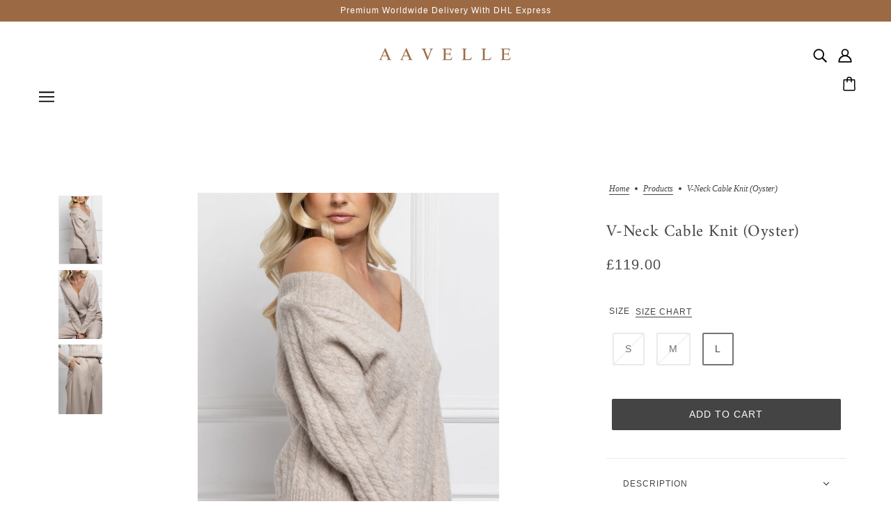

--- FILE ---
content_type: text/html; charset=utf-8
request_url: https://aavelle.com/products/v-neck-cable-knit-oyster
body_size: 38180
content:
<!doctype html>
<html class="no-js flexbox-gap" lang="en" dir="ltr">
  <head>
    <!-- Blockshop Theme - Version 9.2.0 by Troop Themes - https://troopthemes.com/ -->

    <meta charset="UTF-8">
    <meta http-equiv="X-UA-Compatible" content="IE=edge">
    <meta name="viewport" content="width=device-width, initial-scale=1.0, maximum-scale=5.0"><meta name="description" content="Made from a cosy pure merino wool, our V-Neck Cable Knit features a deep V shaped neckline which can be styled to expose the shoulders for a modern twist on a classic. Designed for a relaxed silhouette. Style with our Faux Suede Leggings and under our Tweed collection for perfect winter styling."><link href="//aavelle.com/cdn/shop/t/3/assets/theme--critical.css?v=2127300872723176331697018663" as="style" rel="preload"><link href="//aavelle.com/cdn/shop/t/3/assets/theme--async.css?v=85533499876488685701697018663" as="style" rel="preload"><link href="//aavelle.com/cdn/shop/t/3/assets/lazysizes.min.js?v=153084990365669432281697018660" as="script" rel="preload"><link rel="canonical" href="https://aavelle.com/products/v-neck-cable-knit-oyster"><title>V-Neck Cable Knit (Oyster) | Aavelle</title><meta property="og:type" content="product" />
  <meta property="og:title" content="V-Neck Cable Knit (Oyster)" /><meta property="og:image" content="http://aavelle.com/cdn/shop/products/V-NeckCableKnit_Oyster_SIDE_3041.jpg?v=1697704765&width=1200" />
    <meta property="og:image:secure_url" content="https://aavelle.com/cdn/shop/products/V-NeckCableKnit_Oyster_SIDE_3041.jpg?v=1697704765&width=1200" />
    <meta property="og:image:width" content="2048" />
    <meta property="og:image:height" content="3071" /><meta property="og:image" content="http://aavelle.com/cdn/shop/products/V-NeckCableKnit_Oyster_CROP_1885.jpg?v=1670141792&width=1200" />
    <meta property="og:image:secure_url" content="https://aavelle.com/cdn/shop/products/V-NeckCableKnit_Oyster_CROP_1885.jpg?v=1670141792&width=1200" />
    <meta property="og:image:width" content="2048" />
    <meta property="og:image:height" content="3071" /><meta property="og:image" content="http://aavelle.com/cdn/shop/products/V-NeckCableKnit_Oyster_SIDE_1876.jpg?v=1670141792&width=1200" />
    <meta property="og:image:secure_url" content="https://aavelle.com/cdn/shop/products/V-NeckCableKnit_Oyster_SIDE_1876.jpg?v=1670141792&width=1200" />
    <meta property="og:image:width" content="2048" />
    <meta property="og:image:height" content="3071" /><meta property="og:price:currency" content="GBP" />
  <meta
    property="og:price:amount"
    content="119.00"
  />

  <script type="application/ld+json">
    {
      "@context": "https://schema.org/",
      "@type": "Product",
      "name": "V-Neck Cable Knit (Oyster)",
      "image": ["//aavelle.com/cdn/shop/products/V-NeckCableKnit_Oyster_SIDE_3041.jpg?v=1697704765&width=1200",
"//aavelle.com/cdn/shop/products/V-NeckCableKnit_Oyster_CROP_1885.jpg?v=1670141792&width=1200",
"//aavelle.com/cdn/shop/products/V-NeckCableKnit_Oyster_SIDE_1876.jpg?v=1670141792&width=1200"
],
      "description": "DescriptionShippingMade from a cosy pure merino wool, our V-Neck Cable Knit features a dee...",
      "sku": "LM22 VN 001 L",
      "brand": {
        "@type": "Brand",
        "name": "Aavelle"
      },"offers": {
        "@type": "Offer",
        "url": "/products/v-neck-cable-knit-oyster",
        "priceCurrency": "GBP",
        "price": "119.00",
        "availability": "https://schema.org/InStock"
      }
    }
  </script><meta property="og:url" content="https://aavelle.com/products/v-neck-cable-knit-oyster" />
<meta property="og:site_name" content="Aavelle" />
<meta property="og:description" content="Made from a cosy pure merino wool, our V-Neck Cable Knit features a deep V shaped neckline which can be styled to expose the shoulders for a modern twist on a classic. Designed for a relaxed silhouette. Style with our Faux Suede Leggings and under our Tweed collection for perfect winter styling." /><meta name="twitter:card" content="summary" />
<meta name="twitter:description" content="Made from a cosy pure merino wool, our V-Neck Cable Knit features a deep V shaped neckline which can be styled to expose the shoulders for a modern twist on a classic. Designed for a relaxed silhouette. Style with our Faux Suede Leggings and under our Tweed collection for perfect winter styling." /><meta name="twitter:title" content="V-Neck Cable Knit (Oyster)" /><meta
      name="twitter:image"
      content="https://aavelle.com/cdn/shop/products/V-NeckCableKnit_Oyster_SIDE_3041.jpg?v=1697704765&width=480"
    /><style>@font-face {
  font-family: Amiri;
  font-weight: 400;
  font-style: normal;
  font-display: swap;
  src: url("//aavelle.com/cdn/fonts/amiri/amiri_n4.fee8c3379b68ea3b9c7241a63b8a252071faad52.woff2") format("woff2"),
       url("//aavelle.com/cdn/fonts/amiri/amiri_n4.94cde4e18ec8ae53bf8f7240b84e1f76ce23772d.woff") format("woff");
}
@font-face {
  font-family: Amiri;
  font-weight: 400;
  font-style: normal;
  font-display: swap;
  src: url("//aavelle.com/cdn/fonts/amiri/amiri_n4.fee8c3379b68ea3b9c7241a63b8a252071faad52.woff2") format("woff2"),
       url("//aavelle.com/cdn/fonts/amiri/amiri_n4.94cde4e18ec8ae53bf8f7240b84e1f76ce23772d.woff") format("woff");
}
</style><style>
  :root {
    --font--featured-heading--size: 30px;
    --font--section-heading--size: 24px;
    --font--block-heading--size: 18px;
    --font--heading--uppercase: normal;
    --font--paragraph--size: 14px;

    --font--heading--family: Amiri, serif;
    --font--heading--weight: 400;
    --font--heading--normal-weight: 400;
    --font--heading--style: normal;

    --font--accent--family: "system_ui", -apple-system, 'Segoe UI', Roboto, 'Helvetica Neue', 'Noto Sans', 'Liberation Sans', Arial, sans-serif, 'Apple Color Emoji', 'Segoe UI Emoji', 'Segoe UI Symbol', 'Noto Color Emoji';
    --font--accent--weight: 400;
    --font--accent--style: normal;
    --font--accent--size: 12px;

    --font--paragraph--family: "New York", Iowan Old Style, Apple Garamond, Baskerville, Times New Roman, Droid Serif, Times, Source Serif Pro, serif, Apple Color Emoji, Segoe UI Emoji, Segoe UI Symbol;
    --font--paragraph--weight: 400;
    --font--paragraph--style: normal;
    --font--bolder-paragraph--weight: 700;
  }
</style><style>
  :root {
    --color--accent-1: #9b6a45;
    --color--accent-2: #ffeff0;
    --bg-color--light: #f7f7f7;
    --bg-color--dark: #222222;
    --bdr-color--badge: rgba(68, 68, 68, 0.07);
    --bg-color--body: #ffffff;
    --color--body: #444444;
    --color--body--light: #747474;
    --color--alternative: #ffffff;
    --color--button: #ffffff;
    --bdr-color--button: #ffffff;
    --bg-color--button: #444444;
    --bg-color--button--hover: #444444;

    /* shop pay */
    --payment-terms-background-color: #ffffff;

    --bdr-color--general: #eaeaea;
    --bg-color--textbox: #fff;
    --bg-color--panel: #f7f7f7;
    --color--border-disabled: #d2d2d2;
    --color--button-disabled: #b9b9b9;
    --color--success: #4caf50;
    --color--fail: #d32f2f;
    --color--stars: black;

    /* js helpers */
    --sticky-offset: 0px;
  }
</style><style></style><script>
  var theme = theme || {};
  theme.libraries = theme.libraries || {};
  theme.local_storage = theme.local_storage || {};
  theme.popup = theme.popup || {};
  theme.settings = theme.settings || {};
  theme.scripts = theme.scripts || {};
  theme.styles = theme.styles || {};
  theme.swatches = theme.swatches || {};
  theme.translations = theme.translations || {};
  theme.urls = theme.urls || {};

  theme.libraries.masonry = '//aavelle.com/cdn/shop/t/3/assets/masonry.min.js?v=153413113355937702121697018661';
  theme.libraries.swipe = '//aavelle.com/cdn/shop/t/3/assets/swipe-listener.min.js?v=123039615894270182531697018663';
  theme.libraries.plyr = '/cdn/shopifycloud/plyr/v2.0/shopify-plyr';
  theme.libraries.vimeo = 'https://player.vimeo.com/api/player.js';
  theme.libraries.youtube = 'https://www.youtube.com/iframe_api';

  theme.local_storage.collection_layout = 'blockshop_collection_layout';
  theme.local_storage.popup = 'blockshop_popup';
  theme.local_storage.recent_products = 'blockshop_recently_viewed';
  theme.local_storage.search_layout = 'blockshop_search_layout';

  theme.popup.enabled = false;
  theme.popup.test_mode = false;
  theme.popup.newsletter_enabled = true;
  theme.popup.social_icons_enabled = true;
  theme.popup.show_image_enabled = '' > 0 ? true : false;
  theme.popup.image_link = '';
  theme.popup.seconds_until = 3;
  theme.popup.page_content = '';
  theme.popup.days_until = '7';

  

  theme.settings.cart_type = 'drawer';
  theme.settings.money_format = "£{{amount}}";

  theme.translations.add_to_cart = 'Add to Cart';
  theme.translations.out_of_stock = 'Out of stock';
  theme.translations.unavailable = 'Unavailable';
  theme.translations.low_in_stock = {
    one: 'Only 1 item left',
    other: 'Only 2 items left'
  };

  theme.urls.all_products_collection = '/collections/all';
  theme.urls.cart = '/cart';
  theme.urls.cart_add = '/cart/add';
  theme.urls.cart_change = '/cart/change';
  theme.urls.cart_update = '/cart/update';
  theme.urls.product_recommendations = '/recommendations/products';
  theme.urls.predictive_search = '/search/suggest';
  theme.urls.search = '/search';

  
    theme.urls.root = '';
  

          theme.swatches['yellow-green'] = '#9acd32';
        

          theme.swatches['red'] = 'rgb(139,0,0)';
        

          theme.swatches['orange'] = 'orange.PNG';
        

          theme.swatches['stealth-grey'] = '//aavelle.com/cdn/shop/files/stealth-grey_100x.jpg?v=2041';
        
// LazySizes
  window.lazySizesConfig = window.lazySizesConfig || {};
  window.lazySizesConfig.expand = 1200;
  window.lazySizesConfig.loadMode = 3;
  window.lazySizesConfig.ricTimeout = 50;
</script>

<script>
  String.prototype.handleize = function () {
    const char_map = {
      á: "a", é: "e", í: "i", ó: "o", ú: "u", ñ: "n", ü: "u", à: "a", è: "e", ì: "i", ò: "o", ù: "u",
      â: "a", ê: "e", î: "i", ô: "o", û: "u", ö: "o", ä: "a", ß: "ss", ç: "c", è: "e", é: "e", ê: "e",
      ë: "e", î: "i", ï: "i", ô: "o", œ: "oe", ù: "u", û: "u", ü: "u"
    };
    // we need to convert non-english chars to english counterparts to match Liquid's 'handelize' filter
    const regex = new RegExp(Object.keys(char_map).join("|"), 'g');

    return this.toLowerCase()
      .replace(regex, (match) => (char_map[match] ? char_map[match] : match))
      .replace(/[^a-z0-9]+/g, '-')
      .replace(/-+/g, '-')
      .replace(/^-|-$/g, '');
  };

  // Element extended methods
  Element.prototype.trigger = window.trigger = function(event, data = null) {
    const event_obj = data == null ? new Event(event) : new CustomEvent(event, { detail: data });
    this.dispatchEvent(event_obj);
  };

  Element.prototype.on = document.on = window.on = function(events, callback, options) {
    // save the namespaces on the element itself
    if (!this.namespaces) this.namespaces = {};

    events.split(' ').forEach(event => {
      this.namespaces[event] = callback;
      this.addEventListener(event.split('.')[0], callback, options);
    });
    return this;
  };

  Element.prototype.off = window.off = function(events) {
    if (!this.namespaces) return;

    events.split(' ').forEach(event => {
      this.removeEventListener(event.split('.')[0], this.namespaces[event]);
      delete this.namespaces[event];
    });
    return this;
  };

  Element.prototype.index = function() {
    return [...this.parentNode.children].indexOf(this);
  };

  Element.prototype.offset = function() {
    const rect = this.getBoundingClientRect();

    return {
      top: rect.top + window.scrollY,
      left: rect.left + window.pageXOffset
    };
  };

  Element.prototype.setStyles = function(styles = {}) {
    for (const property in styles) this.style[property] = styles[property];
    return this;
  }

  Element.prototype.remove = function() {
    return this.parentNode.removeChild(this);
  };

  // NodeList & Array extended methods
  NodeList.prototype.on = Array.prototype.on = function(events, callback, options) {
    this.forEach(element => {
      // save the namespaces on the element itself
      if (!element.namespaces) element.namespaces = {};

      events.split(' ').forEach(event => {
        element.namespaces[event] = callback;
        element.addEventListener(event.split('.')[0], callback, options);
      });
    });
  };

  NodeList.prototype.off = Array.prototype.off = function(events) {
    this.forEach(element => {
      if (!element.namespaces) return;

      events.split(' ').forEach(event => {
        element.removeEventListener(event.split('.')[0], element.namespaces[event]);
        delete element.namespaces[event];
      });
    });
  };

  NodeList.prototype.not = Array.prototype.not = function(arr_like_obj) {
    // this always returns an Array
    const new_array_of_elements = [];
    if (arr_like_obj instanceof HTMLElement) arr_like_obj = [arr_like_obj];

    this.forEach(element => {
      if (![...arr_like_obj].includes(element)) new_array_of_elements.push(element);
    });

    return new_array_of_elements;
  };

  // this global method is necessary for the youtube API, we can't use our own callback in this case
  // https://developers.google.com/youtube/iframe_api_reference#Requirements
  function onYouTubeIframeAPIReady() {
    window.trigger('theme:youtube:apiReady');
  }

  // Utility methods
  theme.utils = new class Utilities {
    constructor() {
      this.isTouchDevice = window.matchMedia('(pointer: coarse)').matches;this.updateRecentProducts('v-neck-cable-knit-oyster');}

    formatMoney(raw_amount) {
      const num_decimals = theme.settings.money_format.includes('no_decimals') ? 0 : 2;
      const locale = theme.settings.money_format.includes('comma') ? 'de-DE' : 'en-US';

      const formatter = Intl.NumberFormat(locale, {
        minimumFractionDigits: num_decimals,
        maximumFractionDigits: num_decimals
      });

      const formatted_amount = formatter.format(raw_amount / 100);
      
      return theme.settings.money_format.replace(/\{\{\s*(\w+)\s*\}\}/, formatted_amount);
    }

    getHiddenDimensions(element, strip_components = []) {
      const cloned_el = this.parseHtml(element.outerHTML, null, strip_components);
      cloned_el.setStyles({
        display: 'block',
        position: 'absolute',
        padding: element.style.padding,
        visibility: 'hidden',
      })

      element.parentNode ? element.parentNode.appendChild(cloned_el) : document.body.appendChild(cloned_el);
      const { offsetHeight: height, offsetWidth: width } = cloned_el;
      cloned_el.remove();
      return { height, width };
    }

    imagesLoaded(containers, callback, force_load) { // containers can be an el or array of els
      if (containers instanceof HTMLElement) containers = [containers];

      let images = [], loaded_images = [];
      containers.forEach(container => {
        images = [...images, ...container.querySelectorAll('img, .placeholder--root svg')]
      });

      if (!images.length) {
        callback();
        return;
      }

      const loadImage = image => {
        loaded_images.push(image);
        loaded_images.length === images.length && callback();
      };

      images.forEach(image =>
        image.classList.contains('lazyloaded')
          ? loadImage(image) : image.on('lazyloaded', () => loadImage(image))
      );

      if (force_load) {
        const forceLoad = () => images.forEach(image => window.lazySizes.loader.unveil(image));
        const lazysizes = document.head.querySelector('script[src*="/assets/lazysizes.min.js"]');
        lazysizes.loaded
          ? forceLoad() : window.on('theme:lazySizes:loaded', () => forceLoad());
      }
    }

    libraryLoader(name, url, callback) {
      if (theme.scripts[name] === undefined) {
        theme.scripts[name] = 'requested';
        const script = document.createElement('script');
        script.src = url;
        script.onload = () => {
          theme.scripts[name] = 'loaded';
          callback && callback();
          window.trigger(`theme:${name}:loaded`);
        };
        document.body ? document.body.appendChild(script) : document.head.appendChild(script);
      } else if (callback && theme.scripts[name] === 'requested') {
        window.on(`theme:${name}:loaded`, callback);
      } else if (callback && theme.scripts[name] === 'loaded') callback();
    }

    parseHtml(html_string, selector, strip_components = []) {
      strip_components.forEach(component => { // remove web components so they don't init
        const regex = new RegExp(component, 'g');
        html_string = html_string.replace(regex, 'div')
      });

      const container = document.createElement('div');
      container.innerHTML = html_string;
      return selector ? container.querySelector(selector) : container.querySelector(':scope > *');
    }

    setSwatchColors(inputs = false) {
      if (!inputs) return

      inputs.forEach(input => {
        const swatch = input.nextElementSibling;
        const swatch_color = input.value.handleize();

        if (theme.swatches[swatch_color] === undefined) {
          swatch.style['background-color'] = swatch_color;
        } else if (CSS.supports('color', theme.swatches[swatch_color])) {
          swatch.style['background-color'] = theme.swatches[swatch_color];
        } else {
          swatch.style['background-image'] = `url(${theme.swatches[swatch_color]})`;
        }
      });
    }

    stylesheetLoader(name, url, callback) {
      if (theme.styles[name] === undefined) {
        theme.styles[name] = 'requested';
        const stylesheet = document.createElement('link');
        stylesheet.rel = 'stylesheet';
        stylesheet.href = url;
        stylesheet.onload = () => {
          theme.styles[name] = 'loaded';
          callback && callback();
          window.trigger(`theme:${name}Styles:loaded`);
        }
        document.body ? document.body.appendChild(stylesheet) : document.head.appendChild(stylesheet);
      } else if (callback && theme.styles[name] === 'requested') {
        window.on(`theme:${name}Styles:loaded`, callback);
      } else if (callback && theme.styles[name] === 'loaded') callback();
    }

    getQuantity(product_id, { id, management, policy, quantity }, requested_quantity) {
      // if inventory isn't tracked we can add items indefinitely
      if (management !== 'shopify' || policy === 'continue') return requested_quantity;

      const cart_quantity = theme.cart.basket[id] ? theme.cart.basket[id] : 0;
      let quantity_remaining = parseInt(quantity) - cart_quantity;

      if (quantity_remaining <= 0) {
        quantity_remaining = 0;
        window.trigger(`theme:product:${product_id}:updateQuantity`, 1);
      } else if (requested_quantity > quantity_remaining) {
        window.trigger(`theme:product:${product_id}:updateQuantity`, quantity_remaining);
      } else return requested_quantity;

      theme.feedback.trigger('quantity', quantity_remaining);
      return false;
    }

    updateRecentProducts(handle) {
      const current_product_arr = [handle];
      const previous_product_str = localStorage.getItem(theme.local_storage.recent_products);
      const max_num_recents_stored = 4;
      let previous_product_arr, current_product_str, newly_visited_product = false;

      // first check if we have existing data or not
      if (previous_product_str) {
        previous_product_arr = JSON.parse(previous_product_str);

        if (previous_product_arr.indexOf(handle) === -1) newly_visited_product = true;
      } else {
        // localStorage accepts strings only, so we'll convert to string and set
        current_product_str = JSON.stringify(current_product_arr);
        localStorage.setItem(theme.local_storage.recent_products, current_product_str);
      }
      if (newly_visited_product) {
        if (previous_product_arr.length === max_num_recents_stored)
          previous_product_arr = previous_product_arr.slice(1);

        current_product_str = JSON.stringify(previous_product_arr.concat(current_product_arr));
        localStorage.setItem(theme.local_storage.recent_products, current_product_str);
      }
    }
  }
</script>
<script type="module">
  import "//aavelle.com/cdn/shop/t/3/assets/a11y.js?v=88460550814538636921697018659";
  import "//aavelle.com/cdn/shop/t/3/assets/media-queries.js?v=71639634187374033171697018661";
  import "//aavelle.com/cdn/shop/t/3/assets/radios.js?v=95698407015915903831697018662";
  import "//aavelle.com/cdn/shop/t/3/assets/transitions.js?v=160551515380760614921697018663";
  import "//aavelle.com/cdn/shop/t/3/assets/general.js?v=14781126012476179371697018660";
  import "//aavelle.com/cdn/shop/t/3/assets/tab-order.js?v=32202179289059533031697018663";
  import "//aavelle.com/cdn/shop/t/3/assets/collapsible-row.js?v=122421063033006552731697018659";
  import "//aavelle.com/cdn/shop/t/3/assets/placeholder.js?v=9426227501006968881697018661";
  import "//aavelle.com/cdn/shop/t/3/assets/disclosure.js?v=150954186219758191661697018660";
  import "//aavelle.com/cdn/shop/t/3/assets/quantity-selector.js?v=47238001903993240311697018662";
  import "//aavelle.com/cdn/shop/t/3/assets/feedback-bar.js?v=58269675451791280921697018660";
  import "//aavelle.com/cdn/shop/t/3/assets/modal.js?v=34505000701165224281697018661";import "//aavelle.com/cdn/shop/t/3/assets/y-menu.js?v=105207714253058857401697018663";
    import "//aavelle.com/cdn/shop/t/3/assets/drawer.js?v=182752114270218849411697018660";
    import "//aavelle.com/cdn/shop/t/3/assets/cart.js?v=101350823446077482151697018659";
    import "//aavelle.com/cdn/shop/t/3/assets/x-menu.js?v=114003641431318061451697018663";import "//aavelle.com/cdn/shop/t/3/assets/quick-add.js?v=42711208374907990521697018662";
      import "//aavelle.com/cdn/shop/t/3/assets/product-buy-buttons.js?v=141173762550021240141697018661";import "//aavelle.com/cdn/shop/t/3/assets/product-hover-image.js?v=70675701647970276621697018661";import "//aavelle.com/cdn/shop/t/3/assets/product-media--variants.js?v=19431236665372190101697018662";
    import "//aavelle.com/cdn/shop/t/3/assets/product-price.js?v=158189426169192202801697018662";
    import "//aavelle.com/cdn/shop/t/3/assets/product-options.js?v=93435881930355150891697018662";</script><script
      src="//aavelle.com/cdn/shop/t/3/assets/lazysizes.min.js?v=153084990365669432281697018660"
      async="async"
      onload="this.loaded=true;window.trigger('theme:lazySizes:loaded');"
    ></script><link href="//aavelle.com/cdn/shop/t/3/assets/theme--critical.css?v=2127300872723176331697018663" rel="stylesheet" media="all">
    <link
      href="//aavelle.com/cdn/shop/t/3/assets/theme--async.css?v=85533499876488685701697018663"
      rel="stylesheet"
      media="print"
      onload="this.media='all'"
    >

    <noscript>
      <style>
        .layout--template > *,
        .layout--footer-group > *,
        .popup-modal-close,
        .modal--root,
        .modal--window {
          opacity: 1;
        }
      </style>
      <link href="//aavelle.com/cdn/shop/t/3/assets/theme--async.css?v=85533499876488685701697018663" rel="stylesheet">
    </noscript>

    <script>window.performance && window.performance.mark && window.performance.mark('shopify.content_for_header.start');</script><meta id="shopify-digital-wallet" name="shopify-digital-wallet" content="/50350456983/digital_wallets/dialog">
<meta name="shopify-checkout-api-token" content="ef3b96a6e73a8e691a4352f1c8db7c35">
<link rel="alternate" type="application/json+oembed" href="https://aavelle.com/products/v-neck-cable-knit-oyster.oembed">
<script async="async" src="/checkouts/internal/preloads.js?locale=en-GB"></script>
<link rel="preconnect" href="https://shop.app" crossorigin="anonymous">
<script async="async" src="https://shop.app/checkouts/internal/preloads.js?locale=en-GB&shop_id=50350456983" crossorigin="anonymous"></script>
<script id="apple-pay-shop-capabilities" type="application/json">{"shopId":50350456983,"countryCode":"GB","currencyCode":"GBP","merchantCapabilities":["supports3DS"],"merchantId":"gid:\/\/shopify\/Shop\/50350456983","merchantName":"Aavelle","requiredBillingContactFields":["postalAddress","email","phone"],"requiredShippingContactFields":["postalAddress","email","phone"],"shippingType":"shipping","supportedNetworks":["visa","maestro","masterCard","amex","discover","elo"],"total":{"type":"pending","label":"Aavelle","amount":"1.00"},"shopifyPaymentsEnabled":true,"supportsSubscriptions":true}</script>
<script id="shopify-features" type="application/json">{"accessToken":"ef3b96a6e73a8e691a4352f1c8db7c35","betas":["rich-media-storefront-analytics"],"domain":"aavelle.com","predictiveSearch":true,"shopId":50350456983,"locale":"en"}</script>
<script>var Shopify = Shopify || {};
Shopify.shop = "aavelle.myshopify.com";
Shopify.locale = "en";
Shopify.currency = {"active":"GBP","rate":"1.0"};
Shopify.country = "GB";
Shopify.theme = {"name":"Blockshop","id":137196175589,"schema_name":"Blockshop","schema_version":"9.2.0","theme_store_id":606,"role":"main"};
Shopify.theme.handle = "null";
Shopify.theme.style = {"id":null,"handle":null};
Shopify.cdnHost = "aavelle.com/cdn";
Shopify.routes = Shopify.routes || {};
Shopify.routes.root = "/";</script>
<script type="module">!function(o){(o.Shopify=o.Shopify||{}).modules=!0}(window);</script>
<script>!function(o){function n(){var o=[];function n(){o.push(Array.prototype.slice.apply(arguments))}return n.q=o,n}var t=o.Shopify=o.Shopify||{};t.loadFeatures=n(),t.autoloadFeatures=n()}(window);</script>
<script>
  window.ShopifyPay = window.ShopifyPay || {};
  window.ShopifyPay.apiHost = "shop.app\/pay";
  window.ShopifyPay.redirectState = null;
</script>
<script id="shop-js-analytics" type="application/json">{"pageType":"product"}</script>
<script defer="defer" async type="module" src="//aavelle.com/cdn/shopifycloud/shop-js/modules/v2/client.init-shop-cart-sync_BdyHc3Nr.en.esm.js"></script>
<script defer="defer" async type="module" src="//aavelle.com/cdn/shopifycloud/shop-js/modules/v2/chunk.common_Daul8nwZ.esm.js"></script>
<script type="module">
  await import("//aavelle.com/cdn/shopifycloud/shop-js/modules/v2/client.init-shop-cart-sync_BdyHc3Nr.en.esm.js");
await import("//aavelle.com/cdn/shopifycloud/shop-js/modules/v2/chunk.common_Daul8nwZ.esm.js");

  window.Shopify.SignInWithShop?.initShopCartSync?.({"fedCMEnabled":true,"windoidEnabled":true});

</script>
<script>
  window.Shopify = window.Shopify || {};
  if (!window.Shopify.featureAssets) window.Shopify.featureAssets = {};
  window.Shopify.featureAssets['shop-js'] = {"shop-cart-sync":["modules/v2/client.shop-cart-sync_QYOiDySF.en.esm.js","modules/v2/chunk.common_Daul8nwZ.esm.js"],"init-fed-cm":["modules/v2/client.init-fed-cm_DchLp9rc.en.esm.js","modules/v2/chunk.common_Daul8nwZ.esm.js"],"shop-button":["modules/v2/client.shop-button_OV7bAJc5.en.esm.js","modules/v2/chunk.common_Daul8nwZ.esm.js"],"init-windoid":["modules/v2/client.init-windoid_DwxFKQ8e.en.esm.js","modules/v2/chunk.common_Daul8nwZ.esm.js"],"shop-cash-offers":["modules/v2/client.shop-cash-offers_DWtL6Bq3.en.esm.js","modules/v2/chunk.common_Daul8nwZ.esm.js","modules/v2/chunk.modal_CQq8HTM6.esm.js"],"shop-toast-manager":["modules/v2/client.shop-toast-manager_CX9r1SjA.en.esm.js","modules/v2/chunk.common_Daul8nwZ.esm.js"],"init-shop-email-lookup-coordinator":["modules/v2/client.init-shop-email-lookup-coordinator_UhKnw74l.en.esm.js","modules/v2/chunk.common_Daul8nwZ.esm.js"],"pay-button":["modules/v2/client.pay-button_DzxNnLDY.en.esm.js","modules/v2/chunk.common_Daul8nwZ.esm.js"],"avatar":["modules/v2/client.avatar_BTnouDA3.en.esm.js"],"init-shop-cart-sync":["modules/v2/client.init-shop-cart-sync_BdyHc3Nr.en.esm.js","modules/v2/chunk.common_Daul8nwZ.esm.js"],"shop-login-button":["modules/v2/client.shop-login-button_D8B466_1.en.esm.js","modules/v2/chunk.common_Daul8nwZ.esm.js","modules/v2/chunk.modal_CQq8HTM6.esm.js"],"init-customer-accounts-sign-up":["modules/v2/client.init-customer-accounts-sign-up_C8fpPm4i.en.esm.js","modules/v2/client.shop-login-button_D8B466_1.en.esm.js","modules/v2/chunk.common_Daul8nwZ.esm.js","modules/v2/chunk.modal_CQq8HTM6.esm.js"],"init-shop-for-new-customer-accounts":["modules/v2/client.init-shop-for-new-customer-accounts_CVTO0Ztu.en.esm.js","modules/v2/client.shop-login-button_D8B466_1.en.esm.js","modules/v2/chunk.common_Daul8nwZ.esm.js","modules/v2/chunk.modal_CQq8HTM6.esm.js"],"init-customer-accounts":["modules/v2/client.init-customer-accounts_dRgKMfrE.en.esm.js","modules/v2/client.shop-login-button_D8B466_1.en.esm.js","modules/v2/chunk.common_Daul8nwZ.esm.js","modules/v2/chunk.modal_CQq8HTM6.esm.js"],"shop-follow-button":["modules/v2/client.shop-follow-button_CkZpjEct.en.esm.js","modules/v2/chunk.common_Daul8nwZ.esm.js","modules/v2/chunk.modal_CQq8HTM6.esm.js"],"lead-capture":["modules/v2/client.lead-capture_BntHBhfp.en.esm.js","modules/v2/chunk.common_Daul8nwZ.esm.js","modules/v2/chunk.modal_CQq8HTM6.esm.js"],"checkout-modal":["modules/v2/client.checkout-modal_CfxcYbTm.en.esm.js","modules/v2/chunk.common_Daul8nwZ.esm.js","modules/v2/chunk.modal_CQq8HTM6.esm.js"],"shop-login":["modules/v2/client.shop-login_Da4GZ2H6.en.esm.js","modules/v2/chunk.common_Daul8nwZ.esm.js","modules/v2/chunk.modal_CQq8HTM6.esm.js"],"payment-terms":["modules/v2/client.payment-terms_MV4M3zvL.en.esm.js","modules/v2/chunk.common_Daul8nwZ.esm.js","modules/v2/chunk.modal_CQq8HTM6.esm.js"]};
</script>
<script id="__st">var __st={"a":50350456983,"offset":0,"reqid":"b6fbbf8c-fefd-422e-ae3c-a9c17c02dc4d-1769009858","pageurl":"aavelle.com\/products\/v-neck-cable-knit-oyster","u":"4c7a1eae6bea","p":"product","rtyp":"product","rid":8137203319013};</script>
<script>window.ShopifyPaypalV4VisibilityTracking = true;</script>
<script id="captcha-bootstrap">!function(){'use strict';const t='contact',e='account',n='new_comment',o=[[t,t],['blogs',n],['comments',n],[t,'customer']],c=[[e,'customer_login'],[e,'guest_login'],[e,'recover_customer_password'],[e,'create_customer']],r=t=>t.map((([t,e])=>`form[action*='/${t}']:not([data-nocaptcha='true']) input[name='form_type'][value='${e}']`)).join(','),a=t=>()=>t?[...document.querySelectorAll(t)].map((t=>t.form)):[];function s(){const t=[...o],e=r(t);return a(e)}const i='password',u='form_key',d=['recaptcha-v3-token','g-recaptcha-response','h-captcha-response',i],f=()=>{try{return window.sessionStorage}catch{return}},m='__shopify_v',_=t=>t.elements[u];function p(t,e,n=!1){try{const o=window.sessionStorage,c=JSON.parse(o.getItem(e)),{data:r}=function(t){const{data:e,action:n}=t;return t[m]||n?{data:e,action:n}:{data:t,action:n}}(c);for(const[e,n]of Object.entries(r))t.elements[e]&&(t.elements[e].value=n);n&&o.removeItem(e)}catch(o){console.error('form repopulation failed',{error:o})}}const l='form_type',E='cptcha';function T(t){t.dataset[E]=!0}const w=window,h=w.document,L='Shopify',v='ce_forms',y='captcha';let A=!1;((t,e)=>{const n=(g='f06e6c50-85a8-45c8-87d0-21a2b65856fe',I='https://cdn.shopify.com/shopifycloud/storefront-forms-hcaptcha/ce_storefront_forms_captcha_hcaptcha.v1.5.2.iife.js',D={infoText:'Protected by hCaptcha',privacyText:'Privacy',termsText:'Terms'},(t,e,n)=>{const o=w[L][v],c=o.bindForm;if(c)return c(t,g,e,D).then(n);var r;o.q.push([[t,g,e,D],n]),r=I,A||(h.body.append(Object.assign(h.createElement('script'),{id:'captcha-provider',async:!0,src:r})),A=!0)});var g,I,D;w[L]=w[L]||{},w[L][v]=w[L][v]||{},w[L][v].q=[],w[L][y]=w[L][y]||{},w[L][y].protect=function(t,e){n(t,void 0,e),T(t)},Object.freeze(w[L][y]),function(t,e,n,w,h,L){const[v,y,A,g]=function(t,e,n){const i=e?o:[],u=t?c:[],d=[...i,...u],f=r(d),m=r(i),_=r(d.filter((([t,e])=>n.includes(e))));return[a(f),a(m),a(_),s()]}(w,h,L),I=t=>{const e=t.target;return e instanceof HTMLFormElement?e:e&&e.form},D=t=>v().includes(t);t.addEventListener('submit',(t=>{const e=I(t);if(!e)return;const n=D(e)&&!e.dataset.hcaptchaBound&&!e.dataset.recaptchaBound,o=_(e),c=g().includes(e)&&(!o||!o.value);(n||c)&&t.preventDefault(),c&&!n&&(function(t){try{if(!f())return;!function(t){const e=f();if(!e)return;const n=_(t);if(!n)return;const o=n.value;o&&e.removeItem(o)}(t);const e=Array.from(Array(32),(()=>Math.random().toString(36)[2])).join('');!function(t,e){_(t)||t.append(Object.assign(document.createElement('input'),{type:'hidden',name:u})),t.elements[u].value=e}(t,e),function(t,e){const n=f();if(!n)return;const o=[...t.querySelectorAll(`input[type='${i}']`)].map((({name:t})=>t)),c=[...d,...o],r={};for(const[a,s]of new FormData(t).entries())c.includes(a)||(r[a]=s);n.setItem(e,JSON.stringify({[m]:1,action:t.action,data:r}))}(t,e)}catch(e){console.error('failed to persist form',e)}}(e),e.submit())}));const S=(t,e)=>{t&&!t.dataset[E]&&(n(t,e.some((e=>e===t))),T(t))};for(const o of['focusin','change'])t.addEventListener(o,(t=>{const e=I(t);D(e)&&S(e,y())}));const B=e.get('form_key'),M=e.get(l),P=B&&M;t.addEventListener('DOMContentLoaded',(()=>{const t=y();if(P)for(const e of t)e.elements[l].value===M&&p(e,B);[...new Set([...A(),...v().filter((t=>'true'===t.dataset.shopifyCaptcha))])].forEach((e=>S(e,t)))}))}(h,new URLSearchParams(w.location.search),n,t,e,['guest_login'])})(!0,!0)}();</script>
<script integrity="sha256-4kQ18oKyAcykRKYeNunJcIwy7WH5gtpwJnB7kiuLZ1E=" data-source-attribution="shopify.loadfeatures" defer="defer" src="//aavelle.com/cdn/shopifycloud/storefront/assets/storefront/load_feature-a0a9edcb.js" crossorigin="anonymous"></script>
<script crossorigin="anonymous" defer="defer" src="//aavelle.com/cdn/shopifycloud/storefront/assets/shopify_pay/storefront-65b4c6d7.js?v=20250812"></script>
<script data-source-attribution="shopify.dynamic_checkout.dynamic.init">var Shopify=Shopify||{};Shopify.PaymentButton=Shopify.PaymentButton||{isStorefrontPortableWallets:!0,init:function(){window.Shopify.PaymentButton.init=function(){};var t=document.createElement("script");t.src="https://aavelle.com/cdn/shopifycloud/portable-wallets/latest/portable-wallets.en.js",t.type="module",document.head.appendChild(t)}};
</script>
<script data-source-attribution="shopify.dynamic_checkout.buyer_consent">
  function portableWalletsHideBuyerConsent(e){var t=document.getElementById("shopify-buyer-consent"),n=document.getElementById("shopify-subscription-policy-button");t&&n&&(t.classList.add("hidden"),t.setAttribute("aria-hidden","true"),n.removeEventListener("click",e))}function portableWalletsShowBuyerConsent(e){var t=document.getElementById("shopify-buyer-consent"),n=document.getElementById("shopify-subscription-policy-button");t&&n&&(t.classList.remove("hidden"),t.removeAttribute("aria-hidden"),n.addEventListener("click",e))}window.Shopify?.PaymentButton&&(window.Shopify.PaymentButton.hideBuyerConsent=portableWalletsHideBuyerConsent,window.Shopify.PaymentButton.showBuyerConsent=portableWalletsShowBuyerConsent);
</script>
<script data-source-attribution="shopify.dynamic_checkout.cart.bootstrap">document.addEventListener("DOMContentLoaded",(function(){function t(){return document.querySelector("shopify-accelerated-checkout-cart, shopify-accelerated-checkout")}if(t())Shopify.PaymentButton.init();else{new MutationObserver((function(e,n){t()&&(Shopify.PaymentButton.init(),n.disconnect())})).observe(document.body,{childList:!0,subtree:!0})}}));
</script>
<link id="shopify-accelerated-checkout-styles" rel="stylesheet" media="screen" href="https://aavelle.com/cdn/shopifycloud/portable-wallets/latest/accelerated-checkout-backwards-compat.css" crossorigin="anonymous">
<style id="shopify-accelerated-checkout-cart">
        #shopify-buyer-consent {
  margin-top: 1em;
  display: inline-block;
  width: 100%;
}

#shopify-buyer-consent.hidden {
  display: none;
}

#shopify-subscription-policy-button {
  background: none;
  border: none;
  padding: 0;
  text-decoration: underline;
  font-size: inherit;
  cursor: pointer;
}

#shopify-subscription-policy-button::before {
  box-shadow: none;
}

      </style>

<script>window.performance && window.performance.mark && window.performance.mark('shopify.content_for_header.end');</script>
  <link href="https://monorail-edge.shopifysvc.com" rel="dns-prefetch">
<script>(function(){if ("sendBeacon" in navigator && "performance" in window) {try {var session_token_from_headers = performance.getEntriesByType('navigation')[0].serverTiming.find(x => x.name == '_s').description;} catch {var session_token_from_headers = undefined;}var session_cookie_matches = document.cookie.match(/_shopify_s=([^;]*)/);var session_token_from_cookie = session_cookie_matches && session_cookie_matches.length === 2 ? session_cookie_matches[1] : "";var session_token = session_token_from_headers || session_token_from_cookie || "";function handle_abandonment_event(e) {var entries = performance.getEntries().filter(function(entry) {return /monorail-edge.shopifysvc.com/.test(entry.name);});if (!window.abandonment_tracked && entries.length === 0) {window.abandonment_tracked = true;var currentMs = Date.now();var navigation_start = performance.timing.navigationStart;var payload = {shop_id: 50350456983,url: window.location.href,navigation_start,duration: currentMs - navigation_start,session_token,page_type: "product"};window.navigator.sendBeacon("https://monorail-edge.shopifysvc.com/v1/produce", JSON.stringify({schema_id: "online_store_buyer_site_abandonment/1.1",payload: payload,metadata: {event_created_at_ms: currentMs,event_sent_at_ms: currentMs}}));}}window.addEventListener('pagehide', handle_abandonment_event);}}());</script>
<script id="web-pixels-manager-setup">(function e(e,d,r,n,o){if(void 0===o&&(o={}),!Boolean(null===(a=null===(i=window.Shopify)||void 0===i?void 0:i.analytics)||void 0===a?void 0:a.replayQueue)){var i,a;window.Shopify=window.Shopify||{};var t=window.Shopify;t.analytics=t.analytics||{};var s=t.analytics;s.replayQueue=[],s.publish=function(e,d,r){return s.replayQueue.push([e,d,r]),!0};try{self.performance.mark("wpm:start")}catch(e){}var l=function(){var e={modern:/Edge?\/(1{2}[4-9]|1[2-9]\d|[2-9]\d{2}|\d{4,})\.\d+(\.\d+|)|Firefox\/(1{2}[4-9]|1[2-9]\d|[2-9]\d{2}|\d{4,})\.\d+(\.\d+|)|Chrom(ium|e)\/(9{2}|\d{3,})\.\d+(\.\d+|)|(Maci|X1{2}).+ Version\/(15\.\d+|(1[6-9]|[2-9]\d|\d{3,})\.\d+)([,.]\d+|)( \(\w+\)|)( Mobile\/\w+|) Safari\/|Chrome.+OPR\/(9{2}|\d{3,})\.\d+\.\d+|(CPU[ +]OS|iPhone[ +]OS|CPU[ +]iPhone|CPU IPhone OS|CPU iPad OS)[ +]+(15[._]\d+|(1[6-9]|[2-9]\d|\d{3,})[._]\d+)([._]\d+|)|Android:?[ /-](13[3-9]|1[4-9]\d|[2-9]\d{2}|\d{4,})(\.\d+|)(\.\d+|)|Android.+Firefox\/(13[5-9]|1[4-9]\d|[2-9]\d{2}|\d{4,})\.\d+(\.\d+|)|Android.+Chrom(ium|e)\/(13[3-9]|1[4-9]\d|[2-9]\d{2}|\d{4,})\.\d+(\.\d+|)|SamsungBrowser\/([2-9]\d|\d{3,})\.\d+/,legacy:/Edge?\/(1[6-9]|[2-9]\d|\d{3,})\.\d+(\.\d+|)|Firefox\/(5[4-9]|[6-9]\d|\d{3,})\.\d+(\.\d+|)|Chrom(ium|e)\/(5[1-9]|[6-9]\d|\d{3,})\.\d+(\.\d+|)([\d.]+$|.*Safari\/(?![\d.]+ Edge\/[\d.]+$))|(Maci|X1{2}).+ Version\/(10\.\d+|(1[1-9]|[2-9]\d|\d{3,})\.\d+)([,.]\d+|)( \(\w+\)|)( Mobile\/\w+|) Safari\/|Chrome.+OPR\/(3[89]|[4-9]\d|\d{3,})\.\d+\.\d+|(CPU[ +]OS|iPhone[ +]OS|CPU[ +]iPhone|CPU IPhone OS|CPU iPad OS)[ +]+(10[._]\d+|(1[1-9]|[2-9]\d|\d{3,})[._]\d+)([._]\d+|)|Android:?[ /-](13[3-9]|1[4-9]\d|[2-9]\d{2}|\d{4,})(\.\d+|)(\.\d+|)|Mobile Safari.+OPR\/([89]\d|\d{3,})\.\d+\.\d+|Android.+Firefox\/(13[5-9]|1[4-9]\d|[2-9]\d{2}|\d{4,})\.\d+(\.\d+|)|Android.+Chrom(ium|e)\/(13[3-9]|1[4-9]\d|[2-9]\d{2}|\d{4,})\.\d+(\.\d+|)|Android.+(UC? ?Browser|UCWEB|U3)[ /]?(15\.([5-9]|\d{2,})|(1[6-9]|[2-9]\d|\d{3,})\.\d+)\.\d+|SamsungBrowser\/(5\.\d+|([6-9]|\d{2,})\.\d+)|Android.+MQ{2}Browser\/(14(\.(9|\d{2,})|)|(1[5-9]|[2-9]\d|\d{3,})(\.\d+|))(\.\d+|)|K[Aa][Ii]OS\/(3\.\d+|([4-9]|\d{2,})\.\d+)(\.\d+|)/},d=e.modern,r=e.legacy,n=navigator.userAgent;return n.match(d)?"modern":n.match(r)?"legacy":"unknown"}(),u="modern"===l?"modern":"legacy",c=(null!=n?n:{modern:"",legacy:""})[u],f=function(e){return[e.baseUrl,"/wpm","/b",e.hashVersion,"modern"===e.buildTarget?"m":"l",".js"].join("")}({baseUrl:d,hashVersion:r,buildTarget:u}),m=function(e){var d=e.version,r=e.bundleTarget,n=e.surface,o=e.pageUrl,i=e.monorailEndpoint;return{emit:function(e){var a=e.status,t=e.errorMsg,s=(new Date).getTime(),l=JSON.stringify({metadata:{event_sent_at_ms:s},events:[{schema_id:"web_pixels_manager_load/3.1",payload:{version:d,bundle_target:r,page_url:o,status:a,surface:n,error_msg:t},metadata:{event_created_at_ms:s}}]});if(!i)return console&&console.warn&&console.warn("[Web Pixels Manager] No Monorail endpoint provided, skipping logging."),!1;try{return self.navigator.sendBeacon.bind(self.navigator)(i,l)}catch(e){}var u=new XMLHttpRequest;try{return u.open("POST",i,!0),u.setRequestHeader("Content-Type","text/plain"),u.send(l),!0}catch(e){return console&&console.warn&&console.warn("[Web Pixels Manager] Got an unhandled error while logging to Monorail."),!1}}}}({version:r,bundleTarget:l,surface:e.surface,pageUrl:self.location.href,monorailEndpoint:e.monorailEndpoint});try{o.browserTarget=l,function(e){var d=e.src,r=e.async,n=void 0===r||r,o=e.onload,i=e.onerror,a=e.sri,t=e.scriptDataAttributes,s=void 0===t?{}:t,l=document.createElement("script"),u=document.querySelector("head"),c=document.querySelector("body");if(l.async=n,l.src=d,a&&(l.integrity=a,l.crossOrigin="anonymous"),s)for(var f in s)if(Object.prototype.hasOwnProperty.call(s,f))try{l.dataset[f]=s[f]}catch(e){}if(o&&l.addEventListener("load",o),i&&l.addEventListener("error",i),u)u.appendChild(l);else{if(!c)throw new Error("Did not find a head or body element to append the script");c.appendChild(l)}}({src:f,async:!0,onload:function(){if(!function(){var e,d;return Boolean(null===(d=null===(e=window.Shopify)||void 0===e?void 0:e.analytics)||void 0===d?void 0:d.initialized)}()){var d=window.webPixelsManager.init(e)||void 0;if(d){var r=window.Shopify.analytics;r.replayQueue.forEach((function(e){var r=e[0],n=e[1],o=e[2];d.publishCustomEvent(r,n,o)})),r.replayQueue=[],r.publish=d.publishCustomEvent,r.visitor=d.visitor,r.initialized=!0}}},onerror:function(){return m.emit({status:"failed",errorMsg:"".concat(f," has failed to load")})},sri:function(e){var d=/^sha384-[A-Za-z0-9+/=]+$/;return"string"==typeof e&&d.test(e)}(c)?c:"",scriptDataAttributes:o}),m.emit({status:"loading"})}catch(e){m.emit({status:"failed",errorMsg:(null==e?void 0:e.message)||"Unknown error"})}}})({shopId: 50350456983,storefrontBaseUrl: "https://aavelle.com",extensionsBaseUrl: "https://extensions.shopifycdn.com/cdn/shopifycloud/web-pixels-manager",monorailEndpoint: "https://monorail-edge.shopifysvc.com/unstable/produce_batch",surface: "storefront-renderer",enabledBetaFlags: ["2dca8a86"],webPixelsConfigList: [{"id":"shopify-app-pixel","configuration":"{}","eventPayloadVersion":"v1","runtimeContext":"STRICT","scriptVersion":"0450","apiClientId":"shopify-pixel","type":"APP","privacyPurposes":["ANALYTICS","MARKETING"]},{"id":"shopify-custom-pixel","eventPayloadVersion":"v1","runtimeContext":"LAX","scriptVersion":"0450","apiClientId":"shopify-pixel","type":"CUSTOM","privacyPurposes":["ANALYTICS","MARKETING"]}],isMerchantRequest: false,initData: {"shop":{"name":"Aavelle","paymentSettings":{"currencyCode":"GBP"},"myshopifyDomain":"aavelle.myshopify.com","countryCode":"GB","storefrontUrl":"https:\/\/aavelle.com"},"customer":null,"cart":null,"checkout":null,"productVariants":[{"price":{"amount":119.0,"currencyCode":"GBP"},"product":{"title":"V-Neck Cable Knit (Oyster)","vendor":"Aavelle","id":"8137203319013","untranslatedTitle":"V-Neck Cable Knit (Oyster)","url":"\/products\/v-neck-cable-knit-oyster","type":"Jumper"},"id":"43739409023205","image":{"src":"\/\/aavelle.com\/cdn\/shop\/products\/V-NeckCableKnit_Oyster_SIDE_3041.jpg?v=1697704765"},"sku":"LM22 VN 001 S","title":"S","untranslatedTitle":"S"},{"price":{"amount":119.0,"currencyCode":"GBP"},"product":{"title":"V-Neck Cable Knit (Oyster)","vendor":"Aavelle","id":"8137203319013","untranslatedTitle":"V-Neck Cable Knit (Oyster)","url":"\/products\/v-neck-cable-knit-oyster","type":"Jumper"},"id":"43739409055973","image":{"src":"\/\/aavelle.com\/cdn\/shop\/products\/V-NeckCableKnit_Oyster_SIDE_3041.jpg?v=1697704765"},"sku":"LM22 VN 001 M","title":"M","untranslatedTitle":"M"},{"price":{"amount":119.0,"currencyCode":"GBP"},"product":{"title":"V-Neck Cable Knit (Oyster)","vendor":"Aavelle","id":"8137203319013","untranslatedTitle":"V-Neck Cable Knit (Oyster)","url":"\/products\/v-neck-cable-knit-oyster","type":"Jumper"},"id":"43739409088741","image":{"src":"\/\/aavelle.com\/cdn\/shop\/products\/V-NeckCableKnit_Oyster_SIDE_3041.jpg?v=1697704765"},"sku":"LM22 VN 001 L","title":"L","untranslatedTitle":"L"}],"purchasingCompany":null},},"https://aavelle.com/cdn","fcfee988w5aeb613cpc8e4bc33m6693e112",{"modern":"","legacy":""},{"shopId":"50350456983","storefrontBaseUrl":"https:\/\/aavelle.com","extensionBaseUrl":"https:\/\/extensions.shopifycdn.com\/cdn\/shopifycloud\/web-pixels-manager","surface":"storefront-renderer","enabledBetaFlags":"[\"2dca8a86\"]","isMerchantRequest":"false","hashVersion":"fcfee988w5aeb613cpc8e4bc33m6693e112","publish":"custom","events":"[[\"page_viewed\",{}],[\"product_viewed\",{\"productVariant\":{\"price\":{\"amount\":119.0,\"currencyCode\":\"GBP\"},\"product\":{\"title\":\"V-Neck Cable Knit (Oyster)\",\"vendor\":\"Aavelle\",\"id\":\"8137203319013\",\"untranslatedTitle\":\"V-Neck Cable Knit (Oyster)\",\"url\":\"\/products\/v-neck-cable-knit-oyster\",\"type\":\"Jumper\"},\"id\":\"43739409088741\",\"image\":{\"src\":\"\/\/aavelle.com\/cdn\/shop\/products\/V-NeckCableKnit_Oyster_SIDE_3041.jpg?v=1697704765\"},\"sku\":\"LM22 VN 001 L\",\"title\":\"L\",\"untranslatedTitle\":\"L\"}}]]"});</script><script>
  window.ShopifyAnalytics = window.ShopifyAnalytics || {};
  window.ShopifyAnalytics.meta = window.ShopifyAnalytics.meta || {};
  window.ShopifyAnalytics.meta.currency = 'GBP';
  var meta = {"product":{"id":8137203319013,"gid":"gid:\/\/shopify\/Product\/8137203319013","vendor":"Aavelle","type":"Jumper","handle":"v-neck-cable-knit-oyster","variants":[{"id":43739409023205,"price":11900,"name":"V-Neck Cable Knit (Oyster) - S","public_title":"S","sku":"LM22 VN 001 S"},{"id":43739409055973,"price":11900,"name":"V-Neck Cable Knit (Oyster) - M","public_title":"M","sku":"LM22 VN 001 M"},{"id":43739409088741,"price":11900,"name":"V-Neck Cable Knit (Oyster) - L","public_title":"L","sku":"LM22 VN 001 L"}],"remote":false},"page":{"pageType":"product","resourceType":"product","resourceId":8137203319013,"requestId":"b6fbbf8c-fefd-422e-ae3c-a9c17c02dc4d-1769009858"}};
  for (var attr in meta) {
    window.ShopifyAnalytics.meta[attr] = meta[attr];
  }
</script>
<script class="analytics">
  (function () {
    var customDocumentWrite = function(content) {
      var jquery = null;

      if (window.jQuery) {
        jquery = window.jQuery;
      } else if (window.Checkout && window.Checkout.$) {
        jquery = window.Checkout.$;
      }

      if (jquery) {
        jquery('body').append(content);
      }
    };

    var hasLoggedConversion = function(token) {
      if (token) {
        return document.cookie.indexOf('loggedConversion=' + token) !== -1;
      }
      return false;
    }

    var setCookieIfConversion = function(token) {
      if (token) {
        var twoMonthsFromNow = new Date(Date.now());
        twoMonthsFromNow.setMonth(twoMonthsFromNow.getMonth() + 2);

        document.cookie = 'loggedConversion=' + token + '; expires=' + twoMonthsFromNow;
      }
    }

    var trekkie = window.ShopifyAnalytics.lib = window.trekkie = window.trekkie || [];
    if (trekkie.integrations) {
      return;
    }
    trekkie.methods = [
      'identify',
      'page',
      'ready',
      'track',
      'trackForm',
      'trackLink'
    ];
    trekkie.factory = function(method) {
      return function() {
        var args = Array.prototype.slice.call(arguments);
        args.unshift(method);
        trekkie.push(args);
        return trekkie;
      };
    };
    for (var i = 0; i < trekkie.methods.length; i++) {
      var key = trekkie.methods[i];
      trekkie[key] = trekkie.factory(key);
    }
    trekkie.load = function(config) {
      trekkie.config = config || {};
      trekkie.config.initialDocumentCookie = document.cookie;
      var first = document.getElementsByTagName('script')[0];
      var script = document.createElement('script');
      script.type = 'text/javascript';
      script.onerror = function(e) {
        var scriptFallback = document.createElement('script');
        scriptFallback.type = 'text/javascript';
        scriptFallback.onerror = function(error) {
                var Monorail = {
      produce: function produce(monorailDomain, schemaId, payload) {
        var currentMs = new Date().getTime();
        var event = {
          schema_id: schemaId,
          payload: payload,
          metadata: {
            event_created_at_ms: currentMs,
            event_sent_at_ms: currentMs
          }
        };
        return Monorail.sendRequest("https://" + monorailDomain + "/v1/produce", JSON.stringify(event));
      },
      sendRequest: function sendRequest(endpointUrl, payload) {
        // Try the sendBeacon API
        if (window && window.navigator && typeof window.navigator.sendBeacon === 'function' && typeof window.Blob === 'function' && !Monorail.isIos12()) {
          var blobData = new window.Blob([payload], {
            type: 'text/plain'
          });

          if (window.navigator.sendBeacon(endpointUrl, blobData)) {
            return true;
          } // sendBeacon was not successful

        } // XHR beacon

        var xhr = new XMLHttpRequest();

        try {
          xhr.open('POST', endpointUrl);
          xhr.setRequestHeader('Content-Type', 'text/plain');
          xhr.send(payload);
        } catch (e) {
          console.log(e);
        }

        return false;
      },
      isIos12: function isIos12() {
        return window.navigator.userAgent.lastIndexOf('iPhone; CPU iPhone OS 12_') !== -1 || window.navigator.userAgent.lastIndexOf('iPad; CPU OS 12_') !== -1;
      }
    };
    Monorail.produce('monorail-edge.shopifysvc.com',
      'trekkie_storefront_load_errors/1.1',
      {shop_id: 50350456983,
      theme_id: 137196175589,
      app_name: "storefront",
      context_url: window.location.href,
      source_url: "//aavelle.com/cdn/s/trekkie.storefront.cd680fe47e6c39ca5d5df5f0a32d569bc48c0f27.min.js"});

        };
        scriptFallback.async = true;
        scriptFallback.src = '//aavelle.com/cdn/s/trekkie.storefront.cd680fe47e6c39ca5d5df5f0a32d569bc48c0f27.min.js';
        first.parentNode.insertBefore(scriptFallback, first);
      };
      script.async = true;
      script.src = '//aavelle.com/cdn/s/trekkie.storefront.cd680fe47e6c39ca5d5df5f0a32d569bc48c0f27.min.js';
      first.parentNode.insertBefore(script, first);
    };
    trekkie.load(
      {"Trekkie":{"appName":"storefront","development":false,"defaultAttributes":{"shopId":50350456983,"isMerchantRequest":null,"themeId":137196175589,"themeCityHash":"17323304983665401954","contentLanguage":"en","currency":"GBP","eventMetadataId":"5b986bb8-fd10-46da-9b1b-9487d61cf142"},"isServerSideCookieWritingEnabled":true,"monorailRegion":"shop_domain","enabledBetaFlags":["65f19447"]},"Session Attribution":{},"S2S":{"facebookCapiEnabled":false,"source":"trekkie-storefront-renderer","apiClientId":580111}}
    );

    var loaded = false;
    trekkie.ready(function() {
      if (loaded) return;
      loaded = true;

      window.ShopifyAnalytics.lib = window.trekkie;

      var originalDocumentWrite = document.write;
      document.write = customDocumentWrite;
      try { window.ShopifyAnalytics.merchantGoogleAnalytics.call(this); } catch(error) {};
      document.write = originalDocumentWrite;

      window.ShopifyAnalytics.lib.page(null,{"pageType":"product","resourceType":"product","resourceId":8137203319013,"requestId":"b6fbbf8c-fefd-422e-ae3c-a9c17c02dc4d-1769009858","shopifyEmitted":true});

      var match = window.location.pathname.match(/checkouts\/(.+)\/(thank_you|post_purchase)/)
      var token = match? match[1]: undefined;
      if (!hasLoggedConversion(token)) {
        setCookieIfConversion(token);
        window.ShopifyAnalytics.lib.track("Viewed Product",{"currency":"GBP","variantId":43739409023205,"productId":8137203319013,"productGid":"gid:\/\/shopify\/Product\/8137203319013","name":"V-Neck Cable Knit (Oyster) - S","price":"119.00","sku":"LM22 VN 001 S","brand":"Aavelle","variant":"S","category":"Jumper","nonInteraction":true,"remote":false},undefined,undefined,{"shopifyEmitted":true});
      window.ShopifyAnalytics.lib.track("monorail:\/\/trekkie_storefront_viewed_product\/1.1",{"currency":"GBP","variantId":43739409023205,"productId":8137203319013,"productGid":"gid:\/\/shopify\/Product\/8137203319013","name":"V-Neck Cable Knit (Oyster) - S","price":"119.00","sku":"LM22 VN 001 S","brand":"Aavelle","variant":"S","category":"Jumper","nonInteraction":true,"remote":false,"referer":"https:\/\/aavelle.com\/products\/v-neck-cable-knit-oyster"});
      }
    });


        var eventsListenerScript = document.createElement('script');
        eventsListenerScript.async = true;
        eventsListenerScript.src = "//aavelle.com/cdn/shopifycloud/storefront/assets/shop_events_listener-3da45d37.js";
        document.getElementsByTagName('head')[0].appendChild(eventsListenerScript);

})();</script>
  <script>
  if (!window.ga || (window.ga && typeof window.ga !== 'function')) {
    window.ga = function ga() {
      (window.ga.q = window.ga.q || []).push(arguments);
      if (window.Shopify && window.Shopify.analytics && typeof window.Shopify.analytics.publish === 'function') {
        window.Shopify.analytics.publish("ga_stub_called", {}, {sendTo: "google_osp_migration"});
      }
      console.error("Shopify's Google Analytics stub called with:", Array.from(arguments), "\nSee https://help.shopify.com/manual/promoting-marketing/pixels/pixel-migration#google for more information.");
    };
    if (window.Shopify && window.Shopify.analytics && typeof window.Shopify.analytics.publish === 'function') {
      window.Shopify.analytics.publish("ga_stub_initialized", {}, {sendTo: "google_osp_migration"});
    }
  }
</script>
<script
  defer
  src="https://aavelle.com/cdn/shopifycloud/perf-kit/shopify-perf-kit-3.0.4.min.js"
  data-application="storefront-renderer"
  data-shop-id="50350456983"
  data-render-region="gcp-us-east1"
  data-page-type="product"
  data-theme-instance-id="137196175589"
  data-theme-name="Blockshop"
  data-theme-version="9.2.0"
  data-monorail-region="shop_domain"
  data-resource-timing-sampling-rate="10"
  data-shs="true"
  data-shs-beacon="true"
  data-shs-export-with-fetch="true"
  data-shs-logs-sample-rate="1"
  data-shs-beacon-endpoint="https://aavelle.com/api/collect"
></script>
</head>

  <body
    class="template--product page--v-neck-cable-knit-oyster"
    data-theme-id="606"
    data-theme-name="blockshop"
    data-theme-version="9.2.0"
    data-transition-container="theme">
    <!--[if IE]>
      <div style="text-align:center;padding:72px 16px;">
        Browser unsupported, please update or try an alternative
      </div>
      <style>
        .layout--viewport { display: none; }
      </style>
    <![endif]-->

    <a data-item="a11y-button" href='#main-content'>Skip to main content</a>

    <div class="layout--viewport" data-drawer-status="closed">
      <div class="layout--main-content">
        <header class="layout--header-group"><!-- BEGIN sections: header-group -->
<div id="shopify-section-sections--16857244532965__announcement" class="shopify-section shopify-section-group-header-group"><div
    class="announcement--root"
    data-section-id="sections--16857244532965__announcement"
    data-section-type="announcement"
    data-background-color="accent-1"
    data-light-text="true"
    data-spacing="none"
  ><div class="announcement--wrapper"><div class="announcement--text" data-item="accent-text">Premium Worldwide Delivery With DHL Express</div></div></div><style> #shopify-section-sections--16857244532965__announcement .announcement--text {padding: 5px;} </style></div><div id="shopify-section-sections--16857244532965__header" class="shopify-section shopify-section-group-header-group section--header"><script type="module">
    import '//aavelle.com/cdn/shop/t/3/assets/header.js?v=163656272527244621241697018660';
  </script>
<header-root
  class="header--root"
  data-section-id="sections--16857244532965__header"
  data-section-type="header-section"
  data-spacing="none"
  data-background-color="none"
  data-center-logo="true"
  data-center-menu="true"
  data-light-text="false"
  data-transparent-menu="false"
  style="--header--logo-height:20px;--bg-color--header:#ffffff;--bg-color--header--transparent:rgba(255, 255, 255, 0);--bg-color--header--opaque:rgba(255, 255, 255, 0.95);"
>
  <div class="header--y-menu-for-drawer" style="display:none;"><y-menu-root class="y-menu">
  <ul class="y-menu--level-1--container">
    
<li
        class="y-menu--level-1--link"
        data-item="nav-text"
        data-y-menu--depth="1"
        data-y-menu--open="false"
        data-link-id="new-arrivals-back-in"
        data-transition-item="y-menu"
      ><a href="/collections/new-arrivals">New Arrivals & Back In</a></li><li
        class="y-menu--level-1--link"
        data-item="nav-text"
        data-y-menu--depth="1"
        data-y-menu--open="false"
        data-link-id="dresses-skirts"
        data-transition-item="y-menu"
      ><a href="/collections/dresses">Dresses & Skirts</a></li><li
        class="y-menu--level-1--link"
        data-item="nav-text"
        data-y-menu--depth="1"
        data-y-menu--open="false"
        data-link-id="trousers"
        data-transition-item="y-menu"
      ><a href="/collections/trousers">Trousers</a></li><li
        class="y-menu--level-1--link"
        data-item="nav-text"
        data-y-menu--depth="1"
        data-y-menu--open="false"
        data-link-id="tops"
        data-transition-item="y-menu"
      ><a href="/collections/tops">Tops</a></li><li
        class="y-menu--level-1--link"
        data-item="nav-text"
        data-y-menu--depth="1"
        data-y-menu--open="false"
        data-link-id="resort"
        data-transition-item="y-menu"
      ><a href="/collections/resort">Resort</a></li><li
        class="y-menu--level-1--link"
        data-item="nav-text"
        data-y-menu--depth="1"
        data-y-menu--open="false"
        data-link-id="knitwear"
        data-transition-item="y-menu"
      ><a href="/collections/knitwear">Knitwear</a></li><li
        class="y-menu--level-1--link"
        data-item="nav-text"
        data-y-menu--depth="1"
        data-y-menu--open="false"
        data-link-id="jackets-coats"
        data-transition-item="y-menu"
      ><a href="/collections/jackets-coats">Jackets & Coats</a></li><li
        class="y-menu--level-1--link"
        data-item="nav-text"
        data-y-menu--depth="1"
        data-y-menu--open="false"
        data-link-id="accessories"
        data-transition-item="y-menu"
      ><a href="/collections/accessories">Accessories</a></li><li
        class="y-menu--level-1--link"
        data-item="nav-text"
        data-y-menu--depth="1"
        data-y-menu--open="false"
        data-link-id="gift-card"
        data-transition-item="y-menu"
      ><a href="/collections/gift-card">Gift Card</a></li></ul></y-menu-root></div><div class="header--top-row"><div class="header--logo"><div
  class="logo--root"
  data-type="image"
  itemscope
  itemtype="https://schema.org/Organization"
>
  <a
    class="logo--wrapper"
    href="/"
    title="Aavelle"
    itemprop="url"
  ><img
        class="logo--image"
        src="//aavelle.com/cdn/shop/files/Text_Logo_Optimised.png?v=1697788809&width=384"
        srcset="//aavelle.com/cdn/shop/files/Text_Logo_Optimised.png?v=1697788809&width=192 1x, //aavelle.com/cdn/shop/files/Text_Logo_Optimised.png?v=1697788809&width=384 2x"
        alt="Aavelle"
        itemprop="logo"
        width="384"
        height="40"style="object-position:50.0% 50.0%">
      <style>
        .logo--image {
          height: auto;
          width: 192px;
        }

        @media only screen and (max-width: 767px) {
          .logo--image {
            width: 144px;
          }
        }
      </style></a>
</div></div><a
        class="header--search"
        data-drawer-open="top"
        data-drawer-view="search"
        role="img"
        tabindex="0"
        aria-label="Search"
      ><svg class="icon--root icon--search" width="20" height="20" viewBox="0 0 20 20" xmlns="http://www.w3.org/2000/svg">
      <path d="m14.37 12.86 5.636 5.637-1.414 1.414-5.633-5.632a7.627 7.627 0 0 1-4.688 1.604c-4.256 0-7.707-3.483-7.707-7.78 0-4.297 3.45-7.78 7.707-7.78s7.707 3.483 7.707 7.78c0 1.792-.6 3.442-1.608 4.758ZM8.27 14.084c3.259 0 5.907-2.673 5.907-5.98 0-3.306-2.648-5.98-5.907-5.98-3.258 0-5.907 2.674-5.907 5.98 0 3.307 2.649 5.98 5.907 5.98Z" fill="#000" fill-rule="nonzero" />
    </svg></a><a
        class="header--account-icon"
        
          href="/account/login"
        
        aria-label="Translation missing: en.layout.header.account"
      ><svg class="icon--root icon--account" width="20" height="20" viewBox="0 0 20 20" xmlns="http://www.w3.org/2000/svg">
      <path d="M13.33 9.78a9.654 9.654 0 0 1 6.32 9.06.9.9 0 0 1-.9.9H1.25a.9.9 0 0 1-.9-.9 9.654 9.654 0 0 1 6.32-9.06 5.342 5.342 0 1 1 6.66 0ZM10 9.145a3.542 3.542 0 1 0 0-7.085 3.542 3.542 0 0 0 0 7.085Zm7.799 8.795a7.851 7.851 0 0 0-15.598 0h15.598Z" fill="#000" fill-rule="nonzero" />
    </svg></a></div>

  <div class="header--bottom-row"><div class="header--menu"><x-menu-root
  class="x-menu"
  data-item="nav-text"
  data-x-menu--align="center"
  data-x-menu--overlap
  data-x-menu--overlap-parent="1"
  style="display:inline-block;"
><div class="x-menu--overlap-icon">
      <div
        tabindex="0"
        data-drawer-open="left"
        data-drawer-view="y-menu"
        aria-haspopup="menu"
      ><svg class="icon--root icon--menu" width="22" height="16" viewBox="0 0 22 16" xmlns="http://www.w3.org/2000/svg">
      <path d="M0 2.4V.6h22v1.8H0Zm0 6.584v-1.8h22v1.8H0Zm0 6.584v-1.8h22v1.8H0Z" fill="#000" fill-rule="nonzero" />
    </svg></div>
    </div><ul class="x-menu--level-1--container"><li
        class="x-menu--level-1--link"
        data-x-menu--depth="1"
        data-x-menu--open="false"
        data-state="closed"
        data-link-id="new-arrivals-back-in"
      ><a href="/collections/new-arrivals"><span>New Arrivals & Back In</span></a></li><li
        class="x-menu--level-1--link"
        data-x-menu--depth="1"
        data-x-menu--open="false"
        data-state="closed"
        data-link-id="dresses-skirts"
      ><a href="/collections/dresses"><span>Dresses & Skirts</span></a></li><li
        class="x-menu--level-1--link"
        data-x-menu--depth="1"
        data-x-menu--open="false"
        data-state="closed"
        data-link-id="trousers"
      ><a href="/collections/trousers"><span>Trousers</span></a></li><li
        class="x-menu--level-1--link"
        data-x-menu--depth="1"
        data-x-menu--open="false"
        data-state="closed"
        data-link-id="tops"
      ><a href="/collections/tops"><span>Tops</span></a></li><li
        class="x-menu--level-1--link"
        data-x-menu--depth="1"
        data-x-menu--open="false"
        data-state="closed"
        data-link-id="resort"
      ><a href="/collections/resort"><span>Resort</span></a></li><li
        class="x-menu--level-1--link"
        data-x-menu--depth="1"
        data-x-menu--open="false"
        data-state="closed"
        data-link-id="knitwear"
      ><a href="/collections/knitwear"><span>Knitwear</span></a></li><li
        class="x-menu--level-1--link"
        data-x-menu--depth="1"
        data-x-menu--open="false"
        data-state="closed"
        data-link-id="jackets-coats"
      ><a href="/collections/jackets-coats"><span>Jackets & Coats</span></a></li><li
        class="x-menu--level-1--link"
        data-x-menu--depth="1"
        data-x-menu--open="false"
        data-state="closed"
        data-link-id="accessories"
      ><a href="/collections/accessories"><span>Accessories</span></a></li><li
        class="x-menu--level-1--link"
        data-x-menu--depth="1"
        data-x-menu--open="false"
        data-state="closed"
        data-link-id="gift-card"
      ><a href="/collections/gift-card"><span>Gift Card</span></a></li></ul></x-menu-root></div><div class="header--cart"><div class="cart--external--icon" data-item-count="0">
  <a
    class="header--cart-toggle"
    aria-label="Cart"
    
      data-drawer-open="right"
      data-drawer-view="cart-drawer"
      aria-haspopup="menu"
      href="#"
    
  >
    <svg class="icon--root icon--bag" width="18" height="21" viewBox="0 0 18 21" xmlns="http://www.w3.org/2000/svg">
      <path d="M5.156 3.99A3.837 3.837 0 0 1 9 .3a3.837 3.837 0 0 1 3.844 3.69h4.49l.389 14.704a1.75 1.75 0 0 1-1.704 1.795H2.027a1.75 1.75 0 0 1-1.75-1.75l.001-.046L.674 3.99h4.482Zm1.502 0h4.684A2.337 2.337 0 0 0 9 1.8a2.337 2.337 0 0 0-2.342 2.19Zm-1.506 1.5H2.135l-.358 13.243v.007c0 .138.112.25.25.25h13.946a.251.251 0 0 0 .25-.257L15.874 5.49h-3.026v2.823h-1.5V5.49H6.652v2.823h-1.5V5.49Z" fill="#000" fill-rule="nonzero" />
    </svg>
    <span class="cart--external--total-items"></span>
  </a>

  <noscript>
    <a
      class="header--cart-toggle--noscript"
      aria-label="Cart"
      href="/cart"
    >
      <svg class="icon--root icon--bag" width="18" height="21" viewBox="0 0 18 21" xmlns="http://www.w3.org/2000/svg">
      <path d="M5.156 3.99A3.837 3.837 0 0 1 9 .3a3.837 3.837 0 0 1 3.844 3.69h4.49l.389 14.704a1.75 1.75 0 0 1-1.704 1.795H2.027a1.75 1.75 0 0 1-1.75-1.75l.001-.046L.674 3.99h4.482Zm1.502 0h4.684A2.337 2.337 0 0 0 9 1.8a2.337 2.337 0 0 0-2.342 2.19Zm-1.506 1.5H2.135l-.358 13.243v.007c0 .138.112.25.25.25h13.946a.251.251 0 0 0 .25-.257L15.874 5.49h-3.026v2.823h-1.5V5.49H6.652v2.823h-1.5V5.49Z" fill="#000" fill-rule="nonzero" />
    </svg>
      <span class="cart--external--total-items"></span>
    </a>
  </noscript>

</div></div></div>

  <div
    class="header--mobile"
    data-background-color="none"
    data-light-text="false"
  >
    <div class="header--mobile--menu">
      <div
        tabindex="0"
        data-drawer-open="left"
        data-drawer-view="y-menu"
        aria-haspopup="menu"
      ><svg class="icon--root icon--menu" width="22" height="16" viewBox="0 0 22 16" xmlns="http://www.w3.org/2000/svg">
      <path d="M0 2.4V.6h22v1.8H0Zm0 6.584v-1.8h22v1.8H0Zm0 6.584v-1.8h22v1.8H0Z" fill="#000" fill-rule="nonzero" />
    </svg></div>
    </div>

    <div class="header--mobile--title"><div
  class="logo--root"
  data-type="image"
  itemscope
  itemtype="https://schema.org/Organization"
>
  <a
    class="logo--wrapper"
    href="/"
    title="Aavelle"
    itemprop="url"
  ><img
        class="logo--image"
        src="//aavelle.com/cdn/shop/files/Text_Logo_Optimised.png?v=1697788809&width=384"
        srcset="//aavelle.com/cdn/shop/files/Text_Logo_Optimised.png?v=1697788809&width=192 1x, //aavelle.com/cdn/shop/files/Text_Logo_Optimised.png?v=1697788809&width=384 2x"
        alt="Aavelle"
        itemprop="logo"
        width="384"
        height="40"style="object-position:50.0% 50.0%">
      <style>
        .logo--image {
          height: auto;
          width: 192px;
        }

        @media only screen and (max-width: 767px) {
          .logo--image {
            width: 144px;
          }
        }
      </style></a>
</div></div>

    <div class="header--mobile--cart" data-item="accent-text"><div class="cart--external--icon" data-item-count="0">
  <a
    class="header--cart-toggle"
    aria-label="Cart"
    
      data-drawer-open="right"
      data-drawer-view="cart-drawer"
      aria-haspopup="menu"
      href="#"
    
  >
    <svg class="icon--root icon--bag" width="18" height="21" viewBox="0 0 18 21" xmlns="http://www.w3.org/2000/svg">
      <path d="M5.156 3.99A3.837 3.837 0 0 1 9 .3a3.837 3.837 0 0 1 3.844 3.69h4.49l.389 14.704a1.75 1.75 0 0 1-1.704 1.795H2.027a1.75 1.75 0 0 1-1.75-1.75l.001-.046L.674 3.99h4.482Zm1.502 0h4.684A2.337 2.337 0 0 0 9 1.8a2.337 2.337 0 0 0-2.342 2.19Zm-1.506 1.5H2.135l-.358 13.243v.007c0 .138.112.25.25.25h13.946a.251.251 0 0 0 .25-.257L15.874 5.49h-3.026v2.823h-1.5V5.49H6.652v2.823h-1.5V5.49Z" fill="#000" fill-rule="nonzero" />
    </svg>
    <span class="cart--external--total-items"></span>
  </a>

  <noscript>
    <a
      class="header--cart-toggle--noscript"
      aria-label="Cart"
      href="/cart"
    >
      <svg class="icon--root icon--bag" width="18" height="21" viewBox="0 0 18 21" xmlns="http://www.w3.org/2000/svg">
      <path d="M5.156 3.99A3.837 3.837 0 0 1 9 .3a3.837 3.837 0 0 1 3.844 3.69h4.49l.389 14.704a1.75 1.75 0 0 1-1.704 1.795H2.027a1.75 1.75 0 0 1-1.75-1.75l.001-.046L.674 3.99h4.482Zm1.502 0h4.684A2.337 2.337 0 0 0 9 1.8a2.337 2.337 0 0 0-2.342 2.19Zm-1.506 1.5H2.135l-.358 13.243v.007c0 .138.112.25.25.25h13.946a.251.251 0 0 0 .25-.257L15.874 5.49h-3.026v2.823h-1.5V5.49H6.652v2.823h-1.5V5.49Z" fill="#000" fill-rule="nonzero" />
    </svg>
      <span class="cart--external--total-items"></span>
    </a>
  </noscript>

</div></div>
  </div>
</header-root>

<style> #shopify-section-sections--16857244532965__header .header--mobile {padding: 3px 15px 3px 15px;} #shopify-section-sections--16857244532965__header .header--bottom-row {padding: 5px;} </style></div>
<!-- END sections: header-group --></header>

        <main class="layout--template" id="main-content">
          <div id="shopify-section-template--16857244172517__main" class="shopify-section section--product-page"><link
    href="//aavelle.com/cdn/shop/t/3/assets/product-page.css?v=105935475871159167771697018662"
    rel="stylesheet"
    onload="this.loaded=true;window.trigger('theme:product-pageStyles:loaded');"
  >
<div
  class="product-page--root"
  data-product-id="8137203319013-template--16857244172517__main"
  data-section-id="template--16857244172517__main"
  data-section-type="product_page"
  data-container-width="4"
  data-spacing-above="true"
  data-spacing-below="true"
  data-text-alignment="left"
  style="--text-column-width:30%;--media-gap:8px;--thumbnail-width:80px;"
>
  <div class="product-page--wrapper"><div class="product-page--desktop-container" data-mq="medium-large"><script type="module">
    import '//aavelle.com/cdn/shop/t/3/assets/product-thumbs.js?v=139142322624345551341697018662';
  </script>
<script type="module">
    import "//aavelle.com/cdn/shop/t/3/assets/product-zoom.js?v=165637900944211143301697018662";
  </script><product-media-variants
  class="product-media--variants--root"
  data-id="8137203319013-template--16857244172517__main"
  data-layout="thumbnails"
  data-variant-scroll="true"
><modal-root class="product-media--variants" data-modal-view="product-media"><div
    class="product-media--container"data-container="panel"
      data-columns="1"><div
  class="product-media--root"
  data-id="31734942302437"
  data-active="true"
  data-media-type="image"
  style="--product-media--aspect-ratio:0.667;"
><product-zoom-root
          class="product-zoom--root modal--link"
          data-id="31734942302437"
          data-magnify="1.7"tabindex="0"
            aria-label="Enlarge product image">
          <div class="product-zoom--wrapper"><div
  class="image--root"
  data-parallax=""
  data-darken=""
  data-darken-mobile=""
  style="--aspect-ratio:0.6669;--mobile-aspect-ratio:0.6669;--focal-point:50.0% 50.0%;--mobile-focal-point:50.0% 50.0%;--image-width:100%;"
>
  <picture class="image--container"><img
      class="lazyload"
      data-src="//aavelle.com/cdn/shop/products/V-NeckCableKnit_Oyster_SIDE_3041.jpg?v=1697704765"
      data-srcset="//aavelle.com/cdn/shop/products/V-NeckCableKnit_Oyster_SIDE_3041.jpg?v=1697704765&width=200 200w, //aavelle.com/cdn/shop/products/V-NeckCableKnit_Oyster_SIDE_3041.jpg?v=1697704765&width=400 400w, //aavelle.com/cdn/shop/products/V-NeckCableKnit_Oyster_SIDE_3041.jpg?v=1697704765&width=600 600w, //aavelle.com/cdn/shop/products/V-NeckCableKnit_Oyster_SIDE_3041.jpg?v=1697704765&width=700 700w, //aavelle.com/cdn/shop/products/V-NeckCableKnit_Oyster_SIDE_3041.jpg?v=1697704765&width=800 800w, //aavelle.com/cdn/shop/products/V-NeckCableKnit_Oyster_SIDE_3041.jpg?v=1697704765&width=900 900w, //aavelle.com/cdn/shop/products/V-NeckCableKnit_Oyster_SIDE_3041.jpg?v=1697704765&width=1000 1000w, //aavelle.com/cdn/shop/products/V-NeckCableKnit_Oyster_SIDE_3041.jpg?v=1697704765&width=1200 1200w, //aavelle.com/cdn/shop/products/V-NeckCableKnit_Oyster_SIDE_3041.jpg?v=1697704765&width=1500 1500w, //aavelle.com/cdn/shop/products/V-NeckCableKnit_Oyster_SIDE_3041.jpg?v=1697704765&width=1800 1800w, //aavelle.com/cdn/shop/products/V-NeckCableKnit_Oyster_SIDE_3041.jpg?v=1697704765&width=2000 2000w, //aavelle.com/cdn/shop/products/V-NeckCableKnit_Oyster_SIDE_3041.jpg?v=1697704765&width=2048 2048w"
      data-sizes="auto"
      alt="V-Neck Cable Knit (Oyster)"
      height="3071"
      width="2048"
    />
  </picture>

  <noscript>
    <img
      src="//aavelle.com/cdn/shop/products/V-NeckCableKnit_Oyster_SIDE_3041.jpg?v=1697704765"
      srcset="//aavelle.com/cdn/shop/products/V-NeckCableKnit_Oyster_SIDE_3041.jpg?v=1697704765&width=200 200w, //aavelle.com/cdn/shop/products/V-NeckCableKnit_Oyster_SIDE_3041.jpg?v=1697704765&width=400 400w, //aavelle.com/cdn/shop/products/V-NeckCableKnit_Oyster_SIDE_3041.jpg?v=1697704765&width=600 600w, //aavelle.com/cdn/shop/products/V-NeckCableKnit_Oyster_SIDE_3041.jpg?v=1697704765&width=700 700w, //aavelle.com/cdn/shop/products/V-NeckCableKnit_Oyster_SIDE_3041.jpg?v=1697704765&width=800 800w, //aavelle.com/cdn/shop/products/V-NeckCableKnit_Oyster_SIDE_3041.jpg?v=1697704765&width=900 900w, //aavelle.com/cdn/shop/products/V-NeckCableKnit_Oyster_SIDE_3041.jpg?v=1697704765&width=1000 1000w, //aavelle.com/cdn/shop/products/V-NeckCableKnit_Oyster_SIDE_3041.jpg?v=1697704765&width=1200 1200w, //aavelle.com/cdn/shop/products/V-NeckCableKnit_Oyster_SIDE_3041.jpg?v=1697704765&width=1500 1500w, //aavelle.com/cdn/shop/products/V-NeckCableKnit_Oyster_SIDE_3041.jpg?v=1697704765&width=1800 1800w, //aavelle.com/cdn/shop/products/V-NeckCableKnit_Oyster_SIDE_3041.jpg?v=1697704765&width=2000 2000w, //aavelle.com/cdn/shop/products/V-NeckCableKnit_Oyster_SIDE_3041.jpg?v=1697704765&width=2048 2048w"
      alt="V-Neck Cable Knit (Oyster)"
      height="3071"
      width="2048"
    >
  </noscript>
</div></div>

          <div class="product-zoom--enlarged"><div
  class="image--root"
  data-parallax=""
  data-darken=""
  data-darken-mobile=""
  style="--aspect-ratio:0.6669;--mobile-aspect-ratio:0.6669;--focal-point:50.0% 50.0%;--mobile-focal-point:50.0% 50.0%;--image-width:100%;"
>
  <picture class="image--container"><img
      class="lazyload"
      data-src="//aavelle.com/cdn/shop/products/V-NeckCableKnit_Oyster_SIDE_3041.jpg?v=1697704765"
      data-srcset="//aavelle.com/cdn/shop/products/V-NeckCableKnit_Oyster_SIDE_3041.jpg?v=1697704765&width=200 200w, //aavelle.com/cdn/shop/products/V-NeckCableKnit_Oyster_SIDE_3041.jpg?v=1697704765&width=400 400w, //aavelle.com/cdn/shop/products/V-NeckCableKnit_Oyster_SIDE_3041.jpg?v=1697704765&width=600 600w, //aavelle.com/cdn/shop/products/V-NeckCableKnit_Oyster_SIDE_3041.jpg?v=1697704765&width=700 700w, //aavelle.com/cdn/shop/products/V-NeckCableKnit_Oyster_SIDE_3041.jpg?v=1697704765&width=800 800w, //aavelle.com/cdn/shop/products/V-NeckCableKnit_Oyster_SIDE_3041.jpg?v=1697704765&width=900 900w, //aavelle.com/cdn/shop/products/V-NeckCableKnit_Oyster_SIDE_3041.jpg?v=1697704765&width=1000 1000w, //aavelle.com/cdn/shop/products/V-NeckCableKnit_Oyster_SIDE_3041.jpg?v=1697704765&width=1200 1200w, //aavelle.com/cdn/shop/products/V-NeckCableKnit_Oyster_SIDE_3041.jpg?v=1697704765&width=1500 1500w, //aavelle.com/cdn/shop/products/V-NeckCableKnit_Oyster_SIDE_3041.jpg?v=1697704765&width=1800 1800w, //aavelle.com/cdn/shop/products/V-NeckCableKnit_Oyster_SIDE_3041.jpg?v=1697704765&width=2000 2000w, //aavelle.com/cdn/shop/products/V-NeckCableKnit_Oyster_SIDE_3041.jpg?v=1697704765&width=2048 2048w"
      data-sizes="auto"
      alt="V-Neck Cable Knit (Oyster)"
      height="3071"
      width="2048"
    />
  </picture>

  <noscript>
    <img
      src="//aavelle.com/cdn/shop/products/V-NeckCableKnit_Oyster_SIDE_3041.jpg?v=1697704765"
      srcset="//aavelle.com/cdn/shop/products/V-NeckCableKnit_Oyster_SIDE_3041.jpg?v=1697704765&width=200 200w, //aavelle.com/cdn/shop/products/V-NeckCableKnit_Oyster_SIDE_3041.jpg?v=1697704765&width=400 400w, //aavelle.com/cdn/shop/products/V-NeckCableKnit_Oyster_SIDE_3041.jpg?v=1697704765&width=600 600w, //aavelle.com/cdn/shop/products/V-NeckCableKnit_Oyster_SIDE_3041.jpg?v=1697704765&width=700 700w, //aavelle.com/cdn/shop/products/V-NeckCableKnit_Oyster_SIDE_3041.jpg?v=1697704765&width=800 800w, //aavelle.com/cdn/shop/products/V-NeckCableKnit_Oyster_SIDE_3041.jpg?v=1697704765&width=900 900w, //aavelle.com/cdn/shop/products/V-NeckCableKnit_Oyster_SIDE_3041.jpg?v=1697704765&width=1000 1000w, //aavelle.com/cdn/shop/products/V-NeckCableKnit_Oyster_SIDE_3041.jpg?v=1697704765&width=1200 1200w, //aavelle.com/cdn/shop/products/V-NeckCableKnit_Oyster_SIDE_3041.jpg?v=1697704765&width=1500 1500w, //aavelle.com/cdn/shop/products/V-NeckCableKnit_Oyster_SIDE_3041.jpg?v=1697704765&width=1800 1800w, //aavelle.com/cdn/shop/products/V-NeckCableKnit_Oyster_SIDE_3041.jpg?v=1697704765&width=2000 2000w, //aavelle.com/cdn/shop/products/V-NeckCableKnit_Oyster_SIDE_3041.jpg?v=1697704765&width=2048 2048w"
      alt="V-Neck Cable Knit (Oyster)"
      height="3071"
      width="2048"
    >
  </noscript>
</div></div>
        </product-zoom-root></div><div
  class="product-media--root"
  data-id="31734942236901"
  data-active="false"
  data-media-type="image"
  style="--product-media--aspect-ratio:0.667;"
><product-zoom-root
          class="product-zoom--root modal--link"
          data-id="31734942236901"
          data-magnify="1.7"tabindex="0"
            aria-label="Enlarge product image">
          <div class="product-zoom--wrapper"><div
  class="image--root"
  data-parallax=""
  data-darken=""
  data-darken-mobile=""
  style="--aspect-ratio:0.6669;--mobile-aspect-ratio:0.6669;--focal-point:50.0% 50.0%;--mobile-focal-point:50.0% 50.0%;--image-width:100%;"
>
  <picture class="image--container"><img
      class="lazyload"
      data-src="//aavelle.com/cdn/shop/products/V-NeckCableKnit_Oyster_CROP_1885.jpg?v=1670141792"
      data-srcset="//aavelle.com/cdn/shop/products/V-NeckCableKnit_Oyster_CROP_1885.jpg?v=1670141792&width=200 200w, //aavelle.com/cdn/shop/products/V-NeckCableKnit_Oyster_CROP_1885.jpg?v=1670141792&width=400 400w, //aavelle.com/cdn/shop/products/V-NeckCableKnit_Oyster_CROP_1885.jpg?v=1670141792&width=600 600w, //aavelle.com/cdn/shop/products/V-NeckCableKnit_Oyster_CROP_1885.jpg?v=1670141792&width=700 700w, //aavelle.com/cdn/shop/products/V-NeckCableKnit_Oyster_CROP_1885.jpg?v=1670141792&width=800 800w, //aavelle.com/cdn/shop/products/V-NeckCableKnit_Oyster_CROP_1885.jpg?v=1670141792&width=900 900w, //aavelle.com/cdn/shop/products/V-NeckCableKnit_Oyster_CROP_1885.jpg?v=1670141792&width=1000 1000w, //aavelle.com/cdn/shop/products/V-NeckCableKnit_Oyster_CROP_1885.jpg?v=1670141792&width=1200 1200w, //aavelle.com/cdn/shop/products/V-NeckCableKnit_Oyster_CROP_1885.jpg?v=1670141792&width=1500 1500w, //aavelle.com/cdn/shop/products/V-NeckCableKnit_Oyster_CROP_1885.jpg?v=1670141792&width=1800 1800w, //aavelle.com/cdn/shop/products/V-NeckCableKnit_Oyster_CROP_1885.jpg?v=1670141792&width=2000 2000w, //aavelle.com/cdn/shop/products/V-NeckCableKnit_Oyster_CROP_1885.jpg?v=1670141792&width=2048 2048w"
      data-sizes="auto"
      alt="V-Neck Cable Knit (Oyster)"
      height="3071"
      width="2048"
    />
  </picture>

  <noscript>
    <img
      src="//aavelle.com/cdn/shop/products/V-NeckCableKnit_Oyster_CROP_1885.jpg?v=1670141792"
      srcset="//aavelle.com/cdn/shop/products/V-NeckCableKnit_Oyster_CROP_1885.jpg?v=1670141792&width=200 200w, //aavelle.com/cdn/shop/products/V-NeckCableKnit_Oyster_CROP_1885.jpg?v=1670141792&width=400 400w, //aavelle.com/cdn/shop/products/V-NeckCableKnit_Oyster_CROP_1885.jpg?v=1670141792&width=600 600w, //aavelle.com/cdn/shop/products/V-NeckCableKnit_Oyster_CROP_1885.jpg?v=1670141792&width=700 700w, //aavelle.com/cdn/shop/products/V-NeckCableKnit_Oyster_CROP_1885.jpg?v=1670141792&width=800 800w, //aavelle.com/cdn/shop/products/V-NeckCableKnit_Oyster_CROP_1885.jpg?v=1670141792&width=900 900w, //aavelle.com/cdn/shop/products/V-NeckCableKnit_Oyster_CROP_1885.jpg?v=1670141792&width=1000 1000w, //aavelle.com/cdn/shop/products/V-NeckCableKnit_Oyster_CROP_1885.jpg?v=1670141792&width=1200 1200w, //aavelle.com/cdn/shop/products/V-NeckCableKnit_Oyster_CROP_1885.jpg?v=1670141792&width=1500 1500w, //aavelle.com/cdn/shop/products/V-NeckCableKnit_Oyster_CROP_1885.jpg?v=1670141792&width=1800 1800w, //aavelle.com/cdn/shop/products/V-NeckCableKnit_Oyster_CROP_1885.jpg?v=1670141792&width=2000 2000w, //aavelle.com/cdn/shop/products/V-NeckCableKnit_Oyster_CROP_1885.jpg?v=1670141792&width=2048 2048w"
      alt="V-Neck Cable Knit (Oyster)"
      height="3071"
      width="2048"
    >
  </noscript>
</div></div>

          <div class="product-zoom--enlarged"><div
  class="image--root"
  data-parallax=""
  data-darken=""
  data-darken-mobile=""
  style="--aspect-ratio:0.6669;--mobile-aspect-ratio:0.6669;--focal-point:50.0% 50.0%;--mobile-focal-point:50.0% 50.0%;--image-width:100%;"
>
  <picture class="image--container"><img
      class="lazyload"
      data-src="//aavelle.com/cdn/shop/products/V-NeckCableKnit_Oyster_CROP_1885.jpg?v=1670141792"
      data-srcset="//aavelle.com/cdn/shop/products/V-NeckCableKnit_Oyster_CROP_1885.jpg?v=1670141792&width=200 200w, //aavelle.com/cdn/shop/products/V-NeckCableKnit_Oyster_CROP_1885.jpg?v=1670141792&width=400 400w, //aavelle.com/cdn/shop/products/V-NeckCableKnit_Oyster_CROP_1885.jpg?v=1670141792&width=600 600w, //aavelle.com/cdn/shop/products/V-NeckCableKnit_Oyster_CROP_1885.jpg?v=1670141792&width=700 700w, //aavelle.com/cdn/shop/products/V-NeckCableKnit_Oyster_CROP_1885.jpg?v=1670141792&width=800 800w, //aavelle.com/cdn/shop/products/V-NeckCableKnit_Oyster_CROP_1885.jpg?v=1670141792&width=900 900w, //aavelle.com/cdn/shop/products/V-NeckCableKnit_Oyster_CROP_1885.jpg?v=1670141792&width=1000 1000w, //aavelle.com/cdn/shop/products/V-NeckCableKnit_Oyster_CROP_1885.jpg?v=1670141792&width=1200 1200w, //aavelle.com/cdn/shop/products/V-NeckCableKnit_Oyster_CROP_1885.jpg?v=1670141792&width=1500 1500w, //aavelle.com/cdn/shop/products/V-NeckCableKnit_Oyster_CROP_1885.jpg?v=1670141792&width=1800 1800w, //aavelle.com/cdn/shop/products/V-NeckCableKnit_Oyster_CROP_1885.jpg?v=1670141792&width=2000 2000w, //aavelle.com/cdn/shop/products/V-NeckCableKnit_Oyster_CROP_1885.jpg?v=1670141792&width=2048 2048w"
      data-sizes="auto"
      alt="V-Neck Cable Knit (Oyster)"
      height="3071"
      width="2048"
    />
  </picture>

  <noscript>
    <img
      src="//aavelle.com/cdn/shop/products/V-NeckCableKnit_Oyster_CROP_1885.jpg?v=1670141792"
      srcset="//aavelle.com/cdn/shop/products/V-NeckCableKnit_Oyster_CROP_1885.jpg?v=1670141792&width=200 200w, //aavelle.com/cdn/shop/products/V-NeckCableKnit_Oyster_CROP_1885.jpg?v=1670141792&width=400 400w, //aavelle.com/cdn/shop/products/V-NeckCableKnit_Oyster_CROP_1885.jpg?v=1670141792&width=600 600w, //aavelle.com/cdn/shop/products/V-NeckCableKnit_Oyster_CROP_1885.jpg?v=1670141792&width=700 700w, //aavelle.com/cdn/shop/products/V-NeckCableKnit_Oyster_CROP_1885.jpg?v=1670141792&width=800 800w, //aavelle.com/cdn/shop/products/V-NeckCableKnit_Oyster_CROP_1885.jpg?v=1670141792&width=900 900w, //aavelle.com/cdn/shop/products/V-NeckCableKnit_Oyster_CROP_1885.jpg?v=1670141792&width=1000 1000w, //aavelle.com/cdn/shop/products/V-NeckCableKnit_Oyster_CROP_1885.jpg?v=1670141792&width=1200 1200w, //aavelle.com/cdn/shop/products/V-NeckCableKnit_Oyster_CROP_1885.jpg?v=1670141792&width=1500 1500w, //aavelle.com/cdn/shop/products/V-NeckCableKnit_Oyster_CROP_1885.jpg?v=1670141792&width=1800 1800w, //aavelle.com/cdn/shop/products/V-NeckCableKnit_Oyster_CROP_1885.jpg?v=1670141792&width=2000 2000w, //aavelle.com/cdn/shop/products/V-NeckCableKnit_Oyster_CROP_1885.jpg?v=1670141792&width=2048 2048w"
      alt="V-Neck Cable Knit (Oyster)"
      height="3071"
      width="2048"
    >
  </noscript>
</div></div>
        </product-zoom-root></div><div
  class="product-media--root"
  data-id="31734942269669"
  data-active="false"
  data-media-type="image"
  style="--product-media--aspect-ratio:0.667;"
><product-zoom-root
          class="product-zoom--root modal--link"
          data-id="31734942269669"
          data-magnify="1.7"tabindex="0"
            aria-label="Enlarge product image">
          <div class="product-zoom--wrapper"><div
  class="image--root"
  data-parallax=""
  data-darken=""
  data-darken-mobile=""
  style="--aspect-ratio:0.6669;--mobile-aspect-ratio:0.6669;--focal-point:50.0% 50.0%;--mobile-focal-point:50.0% 50.0%;--image-width:100%;"
>
  <picture class="image--container"><img
      class="lazyload"
      data-src="//aavelle.com/cdn/shop/products/V-NeckCableKnit_Oyster_SIDE_1876.jpg?v=1670141792"
      data-srcset="//aavelle.com/cdn/shop/products/V-NeckCableKnit_Oyster_SIDE_1876.jpg?v=1670141792&width=200 200w, //aavelle.com/cdn/shop/products/V-NeckCableKnit_Oyster_SIDE_1876.jpg?v=1670141792&width=400 400w, //aavelle.com/cdn/shop/products/V-NeckCableKnit_Oyster_SIDE_1876.jpg?v=1670141792&width=600 600w, //aavelle.com/cdn/shop/products/V-NeckCableKnit_Oyster_SIDE_1876.jpg?v=1670141792&width=700 700w, //aavelle.com/cdn/shop/products/V-NeckCableKnit_Oyster_SIDE_1876.jpg?v=1670141792&width=800 800w, //aavelle.com/cdn/shop/products/V-NeckCableKnit_Oyster_SIDE_1876.jpg?v=1670141792&width=900 900w, //aavelle.com/cdn/shop/products/V-NeckCableKnit_Oyster_SIDE_1876.jpg?v=1670141792&width=1000 1000w, //aavelle.com/cdn/shop/products/V-NeckCableKnit_Oyster_SIDE_1876.jpg?v=1670141792&width=1200 1200w, //aavelle.com/cdn/shop/products/V-NeckCableKnit_Oyster_SIDE_1876.jpg?v=1670141792&width=1500 1500w, //aavelle.com/cdn/shop/products/V-NeckCableKnit_Oyster_SIDE_1876.jpg?v=1670141792&width=1800 1800w, //aavelle.com/cdn/shop/products/V-NeckCableKnit_Oyster_SIDE_1876.jpg?v=1670141792&width=2000 2000w, //aavelle.com/cdn/shop/products/V-NeckCableKnit_Oyster_SIDE_1876.jpg?v=1670141792&width=2048 2048w"
      data-sizes="auto"
      alt="V-Neck Cable Knit (Oyster)"
      height="3071"
      width="2048"
    />
  </picture>

  <noscript>
    <img
      src="//aavelle.com/cdn/shop/products/V-NeckCableKnit_Oyster_SIDE_1876.jpg?v=1670141792"
      srcset="//aavelle.com/cdn/shop/products/V-NeckCableKnit_Oyster_SIDE_1876.jpg?v=1670141792&width=200 200w, //aavelle.com/cdn/shop/products/V-NeckCableKnit_Oyster_SIDE_1876.jpg?v=1670141792&width=400 400w, //aavelle.com/cdn/shop/products/V-NeckCableKnit_Oyster_SIDE_1876.jpg?v=1670141792&width=600 600w, //aavelle.com/cdn/shop/products/V-NeckCableKnit_Oyster_SIDE_1876.jpg?v=1670141792&width=700 700w, //aavelle.com/cdn/shop/products/V-NeckCableKnit_Oyster_SIDE_1876.jpg?v=1670141792&width=800 800w, //aavelle.com/cdn/shop/products/V-NeckCableKnit_Oyster_SIDE_1876.jpg?v=1670141792&width=900 900w, //aavelle.com/cdn/shop/products/V-NeckCableKnit_Oyster_SIDE_1876.jpg?v=1670141792&width=1000 1000w, //aavelle.com/cdn/shop/products/V-NeckCableKnit_Oyster_SIDE_1876.jpg?v=1670141792&width=1200 1200w, //aavelle.com/cdn/shop/products/V-NeckCableKnit_Oyster_SIDE_1876.jpg?v=1670141792&width=1500 1500w, //aavelle.com/cdn/shop/products/V-NeckCableKnit_Oyster_SIDE_1876.jpg?v=1670141792&width=1800 1800w, //aavelle.com/cdn/shop/products/V-NeckCableKnit_Oyster_SIDE_1876.jpg?v=1670141792&width=2000 2000w, //aavelle.com/cdn/shop/products/V-NeckCableKnit_Oyster_SIDE_1876.jpg?v=1670141792&width=2048 2048w"
      alt="V-Neck Cable Knit (Oyster)"
      height="3071"
      width="2048"
    >
  </noscript>
</div></div>

          <div class="product-zoom--enlarged"><div
  class="image--root"
  data-parallax=""
  data-darken=""
  data-darken-mobile=""
  style="--aspect-ratio:0.6669;--mobile-aspect-ratio:0.6669;--focal-point:50.0% 50.0%;--mobile-focal-point:50.0% 50.0%;--image-width:100%;"
>
  <picture class="image--container"><img
      class="lazyload"
      data-src="//aavelle.com/cdn/shop/products/V-NeckCableKnit_Oyster_SIDE_1876.jpg?v=1670141792"
      data-srcset="//aavelle.com/cdn/shop/products/V-NeckCableKnit_Oyster_SIDE_1876.jpg?v=1670141792&width=200 200w, //aavelle.com/cdn/shop/products/V-NeckCableKnit_Oyster_SIDE_1876.jpg?v=1670141792&width=400 400w, //aavelle.com/cdn/shop/products/V-NeckCableKnit_Oyster_SIDE_1876.jpg?v=1670141792&width=600 600w, //aavelle.com/cdn/shop/products/V-NeckCableKnit_Oyster_SIDE_1876.jpg?v=1670141792&width=700 700w, //aavelle.com/cdn/shop/products/V-NeckCableKnit_Oyster_SIDE_1876.jpg?v=1670141792&width=800 800w, //aavelle.com/cdn/shop/products/V-NeckCableKnit_Oyster_SIDE_1876.jpg?v=1670141792&width=900 900w, //aavelle.com/cdn/shop/products/V-NeckCableKnit_Oyster_SIDE_1876.jpg?v=1670141792&width=1000 1000w, //aavelle.com/cdn/shop/products/V-NeckCableKnit_Oyster_SIDE_1876.jpg?v=1670141792&width=1200 1200w, //aavelle.com/cdn/shop/products/V-NeckCableKnit_Oyster_SIDE_1876.jpg?v=1670141792&width=1500 1500w, //aavelle.com/cdn/shop/products/V-NeckCableKnit_Oyster_SIDE_1876.jpg?v=1670141792&width=1800 1800w, //aavelle.com/cdn/shop/products/V-NeckCableKnit_Oyster_SIDE_1876.jpg?v=1670141792&width=2000 2000w, //aavelle.com/cdn/shop/products/V-NeckCableKnit_Oyster_SIDE_1876.jpg?v=1670141792&width=2048 2048w"
      data-sizes="auto"
      alt="V-Neck Cable Knit (Oyster)"
      height="3071"
      width="2048"
    />
  </picture>

  <noscript>
    <img
      src="//aavelle.com/cdn/shop/products/V-NeckCableKnit_Oyster_SIDE_1876.jpg?v=1670141792"
      srcset="//aavelle.com/cdn/shop/products/V-NeckCableKnit_Oyster_SIDE_1876.jpg?v=1670141792&width=200 200w, //aavelle.com/cdn/shop/products/V-NeckCableKnit_Oyster_SIDE_1876.jpg?v=1670141792&width=400 400w, //aavelle.com/cdn/shop/products/V-NeckCableKnit_Oyster_SIDE_1876.jpg?v=1670141792&width=600 600w, //aavelle.com/cdn/shop/products/V-NeckCableKnit_Oyster_SIDE_1876.jpg?v=1670141792&width=700 700w, //aavelle.com/cdn/shop/products/V-NeckCableKnit_Oyster_SIDE_1876.jpg?v=1670141792&width=800 800w, //aavelle.com/cdn/shop/products/V-NeckCableKnit_Oyster_SIDE_1876.jpg?v=1670141792&width=900 900w, //aavelle.com/cdn/shop/products/V-NeckCableKnit_Oyster_SIDE_1876.jpg?v=1670141792&width=1000 1000w, //aavelle.com/cdn/shop/products/V-NeckCableKnit_Oyster_SIDE_1876.jpg?v=1670141792&width=1200 1200w, //aavelle.com/cdn/shop/products/V-NeckCableKnit_Oyster_SIDE_1876.jpg?v=1670141792&width=1500 1500w, //aavelle.com/cdn/shop/products/V-NeckCableKnit_Oyster_SIDE_1876.jpg?v=1670141792&width=1800 1800w, //aavelle.com/cdn/shop/products/V-NeckCableKnit_Oyster_SIDE_1876.jpg?v=1670141792&width=2000 2000w, //aavelle.com/cdn/shop/products/V-NeckCableKnit_Oyster_SIDE_1876.jpg?v=1670141792&width=2048 2048w"
      alt="V-Neck Cable Knit (Oyster)"
      height="3071"
      width="2048"
    >
  </noscript>
</div></div>
        </product-zoom-root></div></div><div class="modal--content" data-id="31734942302437"><div
  class="image--root"
  data-parallax=""
  data-darken=""
  data-darken-mobile=""
  style="--aspect-ratio:0.6669;--mobile-aspect-ratio:0.6669;--focal-point:50% 50%;--mobile-focal-point:50% 50%;--image-width:2048px;"
>
  <picture class="image--container"><img
      class="lazyload"
      data-src="//aavelle.com/cdn/shop/products/V-NeckCableKnit_Oyster_SIDE_3041.jpg?v=1697704765"
      data-srcset="//aavelle.com/cdn/shop/products/V-NeckCableKnit_Oyster_SIDE_3041.jpg?v=1697704765&width=200 200w, //aavelle.com/cdn/shop/products/V-NeckCableKnit_Oyster_SIDE_3041.jpg?v=1697704765&width=400 400w, //aavelle.com/cdn/shop/products/V-NeckCableKnit_Oyster_SIDE_3041.jpg?v=1697704765&width=600 600w, //aavelle.com/cdn/shop/products/V-NeckCableKnit_Oyster_SIDE_3041.jpg?v=1697704765&width=700 700w, //aavelle.com/cdn/shop/products/V-NeckCableKnit_Oyster_SIDE_3041.jpg?v=1697704765&width=800 800w, //aavelle.com/cdn/shop/products/V-NeckCableKnit_Oyster_SIDE_3041.jpg?v=1697704765&width=900 900w, //aavelle.com/cdn/shop/products/V-NeckCableKnit_Oyster_SIDE_3041.jpg?v=1697704765&width=1000 1000w, //aavelle.com/cdn/shop/products/V-NeckCableKnit_Oyster_SIDE_3041.jpg?v=1697704765&width=1200 1200w, //aavelle.com/cdn/shop/products/V-NeckCableKnit_Oyster_SIDE_3041.jpg?v=1697704765&width=1500 1500w, //aavelle.com/cdn/shop/products/V-NeckCableKnit_Oyster_SIDE_3041.jpg?v=1697704765&width=1800 1800w, //aavelle.com/cdn/shop/products/V-NeckCableKnit_Oyster_SIDE_3041.jpg?v=1697704765&width=2000 2000w, //aavelle.com/cdn/shop/products/V-NeckCableKnit_Oyster_SIDE_3041.jpg?v=1697704765&width=2048 2048w"
      data-sizes="auto"
      alt=""
      height="3071"
      width="2048"
    />
  </picture>

  <noscript>
    <img
      src="//aavelle.com/cdn/shop/products/V-NeckCableKnit_Oyster_SIDE_3041.jpg?v=1697704765"
      srcset="//aavelle.com/cdn/shop/products/V-NeckCableKnit_Oyster_SIDE_3041.jpg?v=1697704765&width=200 200w, //aavelle.com/cdn/shop/products/V-NeckCableKnit_Oyster_SIDE_3041.jpg?v=1697704765&width=400 400w, //aavelle.com/cdn/shop/products/V-NeckCableKnit_Oyster_SIDE_3041.jpg?v=1697704765&width=600 600w, //aavelle.com/cdn/shop/products/V-NeckCableKnit_Oyster_SIDE_3041.jpg?v=1697704765&width=700 700w, //aavelle.com/cdn/shop/products/V-NeckCableKnit_Oyster_SIDE_3041.jpg?v=1697704765&width=800 800w, //aavelle.com/cdn/shop/products/V-NeckCableKnit_Oyster_SIDE_3041.jpg?v=1697704765&width=900 900w, //aavelle.com/cdn/shop/products/V-NeckCableKnit_Oyster_SIDE_3041.jpg?v=1697704765&width=1000 1000w, //aavelle.com/cdn/shop/products/V-NeckCableKnit_Oyster_SIDE_3041.jpg?v=1697704765&width=1200 1200w, //aavelle.com/cdn/shop/products/V-NeckCableKnit_Oyster_SIDE_3041.jpg?v=1697704765&width=1500 1500w, //aavelle.com/cdn/shop/products/V-NeckCableKnit_Oyster_SIDE_3041.jpg?v=1697704765&width=1800 1800w, //aavelle.com/cdn/shop/products/V-NeckCableKnit_Oyster_SIDE_3041.jpg?v=1697704765&width=2000 2000w, //aavelle.com/cdn/shop/products/V-NeckCableKnit_Oyster_SIDE_3041.jpg?v=1697704765&width=2048 2048w"
      alt=""
      height="3071"
      width="2048"
    >
  </noscript>
</div></div><div class="modal--content" data-id="31734942236901"><div
  class="image--root"
  data-parallax=""
  data-darken=""
  data-darken-mobile=""
  style="--aspect-ratio:0.6669;--mobile-aspect-ratio:0.6669;--focal-point:50% 50%;--mobile-focal-point:50% 50%;--image-width:2048px;"
>
  <picture class="image--container"><img
      class="lazyload"
      data-src="//aavelle.com/cdn/shop/products/V-NeckCableKnit_Oyster_CROP_1885.jpg?v=1670141792"
      data-srcset="//aavelle.com/cdn/shop/products/V-NeckCableKnit_Oyster_CROP_1885.jpg?v=1670141792&width=200 200w, //aavelle.com/cdn/shop/products/V-NeckCableKnit_Oyster_CROP_1885.jpg?v=1670141792&width=400 400w, //aavelle.com/cdn/shop/products/V-NeckCableKnit_Oyster_CROP_1885.jpg?v=1670141792&width=600 600w, //aavelle.com/cdn/shop/products/V-NeckCableKnit_Oyster_CROP_1885.jpg?v=1670141792&width=700 700w, //aavelle.com/cdn/shop/products/V-NeckCableKnit_Oyster_CROP_1885.jpg?v=1670141792&width=800 800w, //aavelle.com/cdn/shop/products/V-NeckCableKnit_Oyster_CROP_1885.jpg?v=1670141792&width=900 900w, //aavelle.com/cdn/shop/products/V-NeckCableKnit_Oyster_CROP_1885.jpg?v=1670141792&width=1000 1000w, //aavelle.com/cdn/shop/products/V-NeckCableKnit_Oyster_CROP_1885.jpg?v=1670141792&width=1200 1200w, //aavelle.com/cdn/shop/products/V-NeckCableKnit_Oyster_CROP_1885.jpg?v=1670141792&width=1500 1500w, //aavelle.com/cdn/shop/products/V-NeckCableKnit_Oyster_CROP_1885.jpg?v=1670141792&width=1800 1800w, //aavelle.com/cdn/shop/products/V-NeckCableKnit_Oyster_CROP_1885.jpg?v=1670141792&width=2000 2000w, //aavelle.com/cdn/shop/products/V-NeckCableKnit_Oyster_CROP_1885.jpg?v=1670141792&width=2048 2048w"
      data-sizes="auto"
      alt=""
      height="3071"
      width="2048"
    />
  </picture>

  <noscript>
    <img
      src="//aavelle.com/cdn/shop/products/V-NeckCableKnit_Oyster_CROP_1885.jpg?v=1670141792"
      srcset="//aavelle.com/cdn/shop/products/V-NeckCableKnit_Oyster_CROP_1885.jpg?v=1670141792&width=200 200w, //aavelle.com/cdn/shop/products/V-NeckCableKnit_Oyster_CROP_1885.jpg?v=1670141792&width=400 400w, //aavelle.com/cdn/shop/products/V-NeckCableKnit_Oyster_CROP_1885.jpg?v=1670141792&width=600 600w, //aavelle.com/cdn/shop/products/V-NeckCableKnit_Oyster_CROP_1885.jpg?v=1670141792&width=700 700w, //aavelle.com/cdn/shop/products/V-NeckCableKnit_Oyster_CROP_1885.jpg?v=1670141792&width=800 800w, //aavelle.com/cdn/shop/products/V-NeckCableKnit_Oyster_CROP_1885.jpg?v=1670141792&width=900 900w, //aavelle.com/cdn/shop/products/V-NeckCableKnit_Oyster_CROP_1885.jpg?v=1670141792&width=1000 1000w, //aavelle.com/cdn/shop/products/V-NeckCableKnit_Oyster_CROP_1885.jpg?v=1670141792&width=1200 1200w, //aavelle.com/cdn/shop/products/V-NeckCableKnit_Oyster_CROP_1885.jpg?v=1670141792&width=1500 1500w, //aavelle.com/cdn/shop/products/V-NeckCableKnit_Oyster_CROP_1885.jpg?v=1670141792&width=1800 1800w, //aavelle.com/cdn/shop/products/V-NeckCableKnit_Oyster_CROP_1885.jpg?v=1670141792&width=2000 2000w, //aavelle.com/cdn/shop/products/V-NeckCableKnit_Oyster_CROP_1885.jpg?v=1670141792&width=2048 2048w"
      alt=""
      height="3071"
      width="2048"
    >
  </noscript>
</div></div><div class="modal--content" data-id="31734942269669"><div
  class="image--root"
  data-parallax=""
  data-darken=""
  data-darken-mobile=""
  style="--aspect-ratio:0.6669;--mobile-aspect-ratio:0.6669;--focal-point:50% 50%;--mobile-focal-point:50% 50%;--image-width:2048px;"
>
  <picture class="image--container"><img
      class="lazyload"
      data-src="//aavelle.com/cdn/shop/products/V-NeckCableKnit_Oyster_SIDE_1876.jpg?v=1670141792"
      data-srcset="//aavelle.com/cdn/shop/products/V-NeckCableKnit_Oyster_SIDE_1876.jpg?v=1670141792&width=200 200w, //aavelle.com/cdn/shop/products/V-NeckCableKnit_Oyster_SIDE_1876.jpg?v=1670141792&width=400 400w, //aavelle.com/cdn/shop/products/V-NeckCableKnit_Oyster_SIDE_1876.jpg?v=1670141792&width=600 600w, //aavelle.com/cdn/shop/products/V-NeckCableKnit_Oyster_SIDE_1876.jpg?v=1670141792&width=700 700w, //aavelle.com/cdn/shop/products/V-NeckCableKnit_Oyster_SIDE_1876.jpg?v=1670141792&width=800 800w, //aavelle.com/cdn/shop/products/V-NeckCableKnit_Oyster_SIDE_1876.jpg?v=1670141792&width=900 900w, //aavelle.com/cdn/shop/products/V-NeckCableKnit_Oyster_SIDE_1876.jpg?v=1670141792&width=1000 1000w, //aavelle.com/cdn/shop/products/V-NeckCableKnit_Oyster_SIDE_1876.jpg?v=1670141792&width=1200 1200w, //aavelle.com/cdn/shop/products/V-NeckCableKnit_Oyster_SIDE_1876.jpg?v=1670141792&width=1500 1500w, //aavelle.com/cdn/shop/products/V-NeckCableKnit_Oyster_SIDE_1876.jpg?v=1670141792&width=1800 1800w, //aavelle.com/cdn/shop/products/V-NeckCableKnit_Oyster_SIDE_1876.jpg?v=1670141792&width=2000 2000w, //aavelle.com/cdn/shop/products/V-NeckCableKnit_Oyster_SIDE_1876.jpg?v=1670141792&width=2048 2048w"
      data-sizes="auto"
      alt=""
      height="3071"
      width="2048"
    />
  </picture>

  <noscript>
    <img
      src="//aavelle.com/cdn/shop/products/V-NeckCableKnit_Oyster_SIDE_1876.jpg?v=1670141792"
      srcset="//aavelle.com/cdn/shop/products/V-NeckCableKnit_Oyster_SIDE_1876.jpg?v=1670141792&width=200 200w, //aavelle.com/cdn/shop/products/V-NeckCableKnit_Oyster_SIDE_1876.jpg?v=1670141792&width=400 400w, //aavelle.com/cdn/shop/products/V-NeckCableKnit_Oyster_SIDE_1876.jpg?v=1670141792&width=600 600w, //aavelle.com/cdn/shop/products/V-NeckCableKnit_Oyster_SIDE_1876.jpg?v=1670141792&width=700 700w, //aavelle.com/cdn/shop/products/V-NeckCableKnit_Oyster_SIDE_1876.jpg?v=1670141792&width=800 800w, //aavelle.com/cdn/shop/products/V-NeckCableKnit_Oyster_SIDE_1876.jpg?v=1670141792&width=900 900w, //aavelle.com/cdn/shop/products/V-NeckCableKnit_Oyster_SIDE_1876.jpg?v=1670141792&width=1000 1000w, //aavelle.com/cdn/shop/products/V-NeckCableKnit_Oyster_SIDE_1876.jpg?v=1670141792&width=1200 1200w, //aavelle.com/cdn/shop/products/V-NeckCableKnit_Oyster_SIDE_1876.jpg?v=1670141792&width=1500 1500w, //aavelle.com/cdn/shop/products/V-NeckCableKnit_Oyster_SIDE_1876.jpg?v=1670141792&width=1800 1800w, //aavelle.com/cdn/shop/products/V-NeckCableKnit_Oyster_SIDE_1876.jpg?v=1670141792&width=2000 2000w, //aavelle.com/cdn/shop/products/V-NeckCableKnit_Oyster_SIDE_1876.jpg?v=1670141792&width=2048 2048w"
      alt=""
      height="3071"
      width="2048"
    >
  </noscript>
</div></div></modal-root><product-thumbs-root class="product-media--thumbs" data-id="8137203319013-template--16857244172517__main">
      <div class="product-media--thumbs-wrapper"><div
          class="product-media--thumb"
          data-active="true"
          data-id="31734942302437"
          tabindex="0"
        ><div
  class="image--root"
  data-parallax=""
  data-darken=""
  data-darken-mobile=""
  style="--aspect-ratio:0.6669;--mobile-aspect-ratio:0.6669;--focal-point:50% 50%;--mobile-focal-point:50% 50%;--image-width:100%;"
>
  <picture class="image--container"><img
      class="lazyload"
      data-src="//aavelle.com/cdn/shop/products/V-NeckCableKnit_Oyster_SIDE_3041.jpg?v=1697704765"
      data-srcset="//aavelle.com/cdn/shop/products/V-NeckCableKnit_Oyster_SIDE_3041.jpg?v=1697704765&width=200 200w, //aavelle.com/cdn/shop/products/V-NeckCableKnit_Oyster_SIDE_3041.jpg?v=1697704765&width=400 400w, //aavelle.com/cdn/shop/products/V-NeckCableKnit_Oyster_SIDE_3041.jpg?v=1697704765&width=600 600w, //aavelle.com/cdn/shop/products/V-NeckCableKnit_Oyster_SIDE_3041.jpg?v=1697704765&width=700 700w, //aavelle.com/cdn/shop/products/V-NeckCableKnit_Oyster_SIDE_3041.jpg?v=1697704765&width=800 800w, //aavelle.com/cdn/shop/products/V-NeckCableKnit_Oyster_SIDE_3041.jpg?v=1697704765&width=900 900w, //aavelle.com/cdn/shop/products/V-NeckCableKnit_Oyster_SIDE_3041.jpg?v=1697704765&width=1000 1000w, //aavelle.com/cdn/shop/products/V-NeckCableKnit_Oyster_SIDE_3041.jpg?v=1697704765&width=1200 1200w, //aavelle.com/cdn/shop/products/V-NeckCableKnit_Oyster_SIDE_3041.jpg?v=1697704765&width=1500 1500w, //aavelle.com/cdn/shop/products/V-NeckCableKnit_Oyster_SIDE_3041.jpg?v=1697704765&width=1800 1800w, //aavelle.com/cdn/shop/products/V-NeckCableKnit_Oyster_SIDE_3041.jpg?v=1697704765&width=2000 2000w, //aavelle.com/cdn/shop/products/V-NeckCableKnit_Oyster_SIDE_3041.jpg?v=1697704765&width=2048 2048w"
      data-sizes="auto"
      alt=""
      height="3071"
      width="2048"
    />
  </picture>

  <noscript>
    <img
      src="//aavelle.com/cdn/shop/products/V-NeckCableKnit_Oyster_SIDE_3041.jpg?v=1697704765"
      srcset="//aavelle.com/cdn/shop/products/V-NeckCableKnit_Oyster_SIDE_3041.jpg?v=1697704765&width=200 200w, //aavelle.com/cdn/shop/products/V-NeckCableKnit_Oyster_SIDE_3041.jpg?v=1697704765&width=400 400w, //aavelle.com/cdn/shop/products/V-NeckCableKnit_Oyster_SIDE_3041.jpg?v=1697704765&width=600 600w, //aavelle.com/cdn/shop/products/V-NeckCableKnit_Oyster_SIDE_3041.jpg?v=1697704765&width=700 700w, //aavelle.com/cdn/shop/products/V-NeckCableKnit_Oyster_SIDE_3041.jpg?v=1697704765&width=800 800w, //aavelle.com/cdn/shop/products/V-NeckCableKnit_Oyster_SIDE_3041.jpg?v=1697704765&width=900 900w, //aavelle.com/cdn/shop/products/V-NeckCableKnit_Oyster_SIDE_3041.jpg?v=1697704765&width=1000 1000w, //aavelle.com/cdn/shop/products/V-NeckCableKnit_Oyster_SIDE_3041.jpg?v=1697704765&width=1200 1200w, //aavelle.com/cdn/shop/products/V-NeckCableKnit_Oyster_SIDE_3041.jpg?v=1697704765&width=1500 1500w, //aavelle.com/cdn/shop/products/V-NeckCableKnit_Oyster_SIDE_3041.jpg?v=1697704765&width=1800 1800w, //aavelle.com/cdn/shop/products/V-NeckCableKnit_Oyster_SIDE_3041.jpg?v=1697704765&width=2000 2000w, //aavelle.com/cdn/shop/products/V-NeckCableKnit_Oyster_SIDE_3041.jpg?v=1697704765&width=2048 2048w"
      alt=""
      height="3071"
      width="2048"
    >
  </noscript>
</div></div><div
          class="product-media--thumb"
          data-active="false"
          data-id="31734942236901"
          tabindex="0"
        ><div
  class="image--root"
  data-parallax=""
  data-darken=""
  data-darken-mobile=""
  style="--aspect-ratio:0.6669;--mobile-aspect-ratio:0.6669;--focal-point:50% 50%;--mobile-focal-point:50% 50%;--image-width:100%;"
>
  <picture class="image--container"><img
      class="lazyload"
      data-src="//aavelle.com/cdn/shop/products/V-NeckCableKnit_Oyster_CROP_1885.jpg?v=1670141792"
      data-srcset="//aavelle.com/cdn/shop/products/V-NeckCableKnit_Oyster_CROP_1885.jpg?v=1670141792&width=200 200w, //aavelle.com/cdn/shop/products/V-NeckCableKnit_Oyster_CROP_1885.jpg?v=1670141792&width=400 400w, //aavelle.com/cdn/shop/products/V-NeckCableKnit_Oyster_CROP_1885.jpg?v=1670141792&width=600 600w, //aavelle.com/cdn/shop/products/V-NeckCableKnit_Oyster_CROP_1885.jpg?v=1670141792&width=700 700w, //aavelle.com/cdn/shop/products/V-NeckCableKnit_Oyster_CROP_1885.jpg?v=1670141792&width=800 800w, //aavelle.com/cdn/shop/products/V-NeckCableKnit_Oyster_CROP_1885.jpg?v=1670141792&width=900 900w, //aavelle.com/cdn/shop/products/V-NeckCableKnit_Oyster_CROP_1885.jpg?v=1670141792&width=1000 1000w, //aavelle.com/cdn/shop/products/V-NeckCableKnit_Oyster_CROP_1885.jpg?v=1670141792&width=1200 1200w, //aavelle.com/cdn/shop/products/V-NeckCableKnit_Oyster_CROP_1885.jpg?v=1670141792&width=1500 1500w, //aavelle.com/cdn/shop/products/V-NeckCableKnit_Oyster_CROP_1885.jpg?v=1670141792&width=1800 1800w, //aavelle.com/cdn/shop/products/V-NeckCableKnit_Oyster_CROP_1885.jpg?v=1670141792&width=2000 2000w, //aavelle.com/cdn/shop/products/V-NeckCableKnit_Oyster_CROP_1885.jpg?v=1670141792&width=2048 2048w"
      data-sizes="auto"
      alt=""
      height="3071"
      width="2048"
    />
  </picture>

  <noscript>
    <img
      src="//aavelle.com/cdn/shop/products/V-NeckCableKnit_Oyster_CROP_1885.jpg?v=1670141792"
      srcset="//aavelle.com/cdn/shop/products/V-NeckCableKnit_Oyster_CROP_1885.jpg?v=1670141792&width=200 200w, //aavelle.com/cdn/shop/products/V-NeckCableKnit_Oyster_CROP_1885.jpg?v=1670141792&width=400 400w, //aavelle.com/cdn/shop/products/V-NeckCableKnit_Oyster_CROP_1885.jpg?v=1670141792&width=600 600w, //aavelle.com/cdn/shop/products/V-NeckCableKnit_Oyster_CROP_1885.jpg?v=1670141792&width=700 700w, //aavelle.com/cdn/shop/products/V-NeckCableKnit_Oyster_CROP_1885.jpg?v=1670141792&width=800 800w, //aavelle.com/cdn/shop/products/V-NeckCableKnit_Oyster_CROP_1885.jpg?v=1670141792&width=900 900w, //aavelle.com/cdn/shop/products/V-NeckCableKnit_Oyster_CROP_1885.jpg?v=1670141792&width=1000 1000w, //aavelle.com/cdn/shop/products/V-NeckCableKnit_Oyster_CROP_1885.jpg?v=1670141792&width=1200 1200w, //aavelle.com/cdn/shop/products/V-NeckCableKnit_Oyster_CROP_1885.jpg?v=1670141792&width=1500 1500w, //aavelle.com/cdn/shop/products/V-NeckCableKnit_Oyster_CROP_1885.jpg?v=1670141792&width=1800 1800w, //aavelle.com/cdn/shop/products/V-NeckCableKnit_Oyster_CROP_1885.jpg?v=1670141792&width=2000 2000w, //aavelle.com/cdn/shop/products/V-NeckCableKnit_Oyster_CROP_1885.jpg?v=1670141792&width=2048 2048w"
      alt=""
      height="3071"
      width="2048"
    >
  </noscript>
</div></div><div
          class="product-media--thumb"
          data-active="false"
          data-id="31734942269669"
          tabindex="0"
        ><div
  class="image--root"
  data-parallax=""
  data-darken=""
  data-darken-mobile=""
  style="--aspect-ratio:0.6669;--mobile-aspect-ratio:0.6669;--focal-point:50% 50%;--mobile-focal-point:50% 50%;--image-width:100%;"
>
  <picture class="image--container"><img
      class="lazyload"
      data-src="//aavelle.com/cdn/shop/products/V-NeckCableKnit_Oyster_SIDE_1876.jpg?v=1670141792"
      data-srcset="//aavelle.com/cdn/shop/products/V-NeckCableKnit_Oyster_SIDE_1876.jpg?v=1670141792&width=200 200w, //aavelle.com/cdn/shop/products/V-NeckCableKnit_Oyster_SIDE_1876.jpg?v=1670141792&width=400 400w, //aavelle.com/cdn/shop/products/V-NeckCableKnit_Oyster_SIDE_1876.jpg?v=1670141792&width=600 600w, //aavelle.com/cdn/shop/products/V-NeckCableKnit_Oyster_SIDE_1876.jpg?v=1670141792&width=700 700w, //aavelle.com/cdn/shop/products/V-NeckCableKnit_Oyster_SIDE_1876.jpg?v=1670141792&width=800 800w, //aavelle.com/cdn/shop/products/V-NeckCableKnit_Oyster_SIDE_1876.jpg?v=1670141792&width=900 900w, //aavelle.com/cdn/shop/products/V-NeckCableKnit_Oyster_SIDE_1876.jpg?v=1670141792&width=1000 1000w, //aavelle.com/cdn/shop/products/V-NeckCableKnit_Oyster_SIDE_1876.jpg?v=1670141792&width=1200 1200w, //aavelle.com/cdn/shop/products/V-NeckCableKnit_Oyster_SIDE_1876.jpg?v=1670141792&width=1500 1500w, //aavelle.com/cdn/shop/products/V-NeckCableKnit_Oyster_SIDE_1876.jpg?v=1670141792&width=1800 1800w, //aavelle.com/cdn/shop/products/V-NeckCableKnit_Oyster_SIDE_1876.jpg?v=1670141792&width=2000 2000w, //aavelle.com/cdn/shop/products/V-NeckCableKnit_Oyster_SIDE_1876.jpg?v=1670141792&width=2048 2048w"
      data-sizes="auto"
      alt=""
      height="3071"
      width="2048"
    />
  </picture>

  <noscript>
    <img
      src="//aavelle.com/cdn/shop/products/V-NeckCableKnit_Oyster_SIDE_1876.jpg?v=1670141792"
      srcset="//aavelle.com/cdn/shop/products/V-NeckCableKnit_Oyster_SIDE_1876.jpg?v=1670141792&width=200 200w, //aavelle.com/cdn/shop/products/V-NeckCableKnit_Oyster_SIDE_1876.jpg?v=1670141792&width=400 400w, //aavelle.com/cdn/shop/products/V-NeckCableKnit_Oyster_SIDE_1876.jpg?v=1670141792&width=600 600w, //aavelle.com/cdn/shop/products/V-NeckCableKnit_Oyster_SIDE_1876.jpg?v=1670141792&width=700 700w, //aavelle.com/cdn/shop/products/V-NeckCableKnit_Oyster_SIDE_1876.jpg?v=1670141792&width=800 800w, //aavelle.com/cdn/shop/products/V-NeckCableKnit_Oyster_SIDE_1876.jpg?v=1670141792&width=900 900w, //aavelle.com/cdn/shop/products/V-NeckCableKnit_Oyster_SIDE_1876.jpg?v=1670141792&width=1000 1000w, //aavelle.com/cdn/shop/products/V-NeckCableKnit_Oyster_SIDE_1876.jpg?v=1670141792&width=1200 1200w, //aavelle.com/cdn/shop/products/V-NeckCableKnit_Oyster_SIDE_1876.jpg?v=1670141792&width=1500 1500w, //aavelle.com/cdn/shop/products/V-NeckCableKnit_Oyster_SIDE_1876.jpg?v=1670141792&width=1800 1800w, //aavelle.com/cdn/shop/products/V-NeckCableKnit_Oyster_SIDE_1876.jpg?v=1670141792&width=2000 2000w, //aavelle.com/cdn/shop/products/V-NeckCableKnit_Oyster_SIDE_1876.jpg?v=1670141792&width=2048 2048w"
      alt=""
      height="3071"
      width="2048"
    >
  </noscript>
</div></div></div>
    </product-thumbs-root></product-media-variants></div>

    <div class="product-page--mobile-container" data-mq="small"><script type="module">
    import '//aavelle.com/cdn/shop/t/3/assets/product-media--carousel.js?v=138098311967796598991697018662';
  </script>
<product-media-carousel
          class="product-page--carousel"
          data-id="8137203319013-template--16857244172517__main"
          data-mq="small"
        >
          

<link
    href="//aavelle.com/cdn/shop/t/3/assets/carousel.css?v=101322729155962270211697018659"
    rel="stylesheet"
    onload="this.loaded=true;window.trigger('theme:carouselStyles:loaded');"
  ><script type="module">
    import '//aavelle.com/cdn/shop/t/3/assets/carousel.js?v=19182398448633717611697018659';
  </script>


<carousel-root
  class="carousel--root"
  data-at-end="false"
  data-at-start="true"
  data-auto-rotate=""
  data-background-color=""
  data-blocks-per-slide--mobile="1"
  data-blocks-per-slide="1"
  data-dot-nav="true"
  data-rotate-frequency=""
  data-spacing-above=""
  data-spacing-around-blocks="true"
  data-spacing-below=""
  data-transition-type="slide"
  data-view="product-page"
  style="--total-slides:3;--total-slides-mobile:3;--total-spaces:3;--total-spaces-mobile:3;--offset:48px;--offset-mobile:32px;--container-offset:288px;--container-offset-mobile:192px;"
>
  <div class="carousel--viewport">
    <div class="carousel--arrow-nav">
      <div class="carousel--prev" tabindex="0"><div class="icon--root icon--prev">
      <div></div>
      <div></div>
      <div></div>
    </div></div>
    </div>

    <div class="carousel--x-container">
      <div class="carousel--y-container"><div
            class="carousel--block"
            data-id="template--16857244172517__main--block-1"
            data-loaded="true"
            data-loaded--mobile="true"
            
          >
            <div class="carousel--block--container">
              
<div
  class="product-media--root"
  data-id="31734942302437"
  data-active="true"
  data-media-type="image"
  style="--product-media--aspect-ratio:0.667;"
><div
  class="image--root"
  data-parallax=""
  data-darken=""
  data-darken-mobile=""
  style="--aspect-ratio:0.6669;--mobile-aspect-ratio:0.6669;--focal-point:50.0% 50.0%;--mobile-focal-point:50.0% 50.0%;--image-width:100%;"
>
  <picture class="image--container"><img
      class="lazyload"
      data-src="//aavelle.com/cdn/shop/products/V-NeckCableKnit_Oyster_SIDE_3041.jpg?v=1697704765"
      data-srcset="//aavelle.com/cdn/shop/products/V-NeckCableKnit_Oyster_SIDE_3041.jpg?v=1697704765&width=200 200w, //aavelle.com/cdn/shop/products/V-NeckCableKnit_Oyster_SIDE_3041.jpg?v=1697704765&width=400 400w, //aavelle.com/cdn/shop/products/V-NeckCableKnit_Oyster_SIDE_3041.jpg?v=1697704765&width=600 600w, //aavelle.com/cdn/shop/products/V-NeckCableKnit_Oyster_SIDE_3041.jpg?v=1697704765&width=700 700w, //aavelle.com/cdn/shop/products/V-NeckCableKnit_Oyster_SIDE_3041.jpg?v=1697704765&width=800 800w, //aavelle.com/cdn/shop/products/V-NeckCableKnit_Oyster_SIDE_3041.jpg?v=1697704765&width=900 900w, //aavelle.com/cdn/shop/products/V-NeckCableKnit_Oyster_SIDE_3041.jpg?v=1697704765&width=1000 1000w, //aavelle.com/cdn/shop/products/V-NeckCableKnit_Oyster_SIDE_3041.jpg?v=1697704765&width=1200 1200w, //aavelle.com/cdn/shop/products/V-NeckCableKnit_Oyster_SIDE_3041.jpg?v=1697704765&width=1500 1500w, //aavelle.com/cdn/shop/products/V-NeckCableKnit_Oyster_SIDE_3041.jpg?v=1697704765&width=1800 1800w, //aavelle.com/cdn/shop/products/V-NeckCableKnit_Oyster_SIDE_3041.jpg?v=1697704765&width=2000 2000w, //aavelle.com/cdn/shop/products/V-NeckCableKnit_Oyster_SIDE_3041.jpg?v=1697704765&width=2048 2048w"
      data-sizes="auto"
      alt="V-Neck Cable Knit (Oyster)"
      height="3071"
      width="2048"
    />
  </picture>

  <noscript>
    <img
      src="//aavelle.com/cdn/shop/products/V-NeckCableKnit_Oyster_SIDE_3041.jpg?v=1697704765"
      srcset="//aavelle.com/cdn/shop/products/V-NeckCableKnit_Oyster_SIDE_3041.jpg?v=1697704765&width=200 200w, //aavelle.com/cdn/shop/products/V-NeckCableKnit_Oyster_SIDE_3041.jpg?v=1697704765&width=400 400w, //aavelle.com/cdn/shop/products/V-NeckCableKnit_Oyster_SIDE_3041.jpg?v=1697704765&width=600 600w, //aavelle.com/cdn/shop/products/V-NeckCableKnit_Oyster_SIDE_3041.jpg?v=1697704765&width=700 700w, //aavelle.com/cdn/shop/products/V-NeckCableKnit_Oyster_SIDE_3041.jpg?v=1697704765&width=800 800w, //aavelle.com/cdn/shop/products/V-NeckCableKnit_Oyster_SIDE_3041.jpg?v=1697704765&width=900 900w, //aavelle.com/cdn/shop/products/V-NeckCableKnit_Oyster_SIDE_3041.jpg?v=1697704765&width=1000 1000w, //aavelle.com/cdn/shop/products/V-NeckCableKnit_Oyster_SIDE_3041.jpg?v=1697704765&width=1200 1200w, //aavelle.com/cdn/shop/products/V-NeckCableKnit_Oyster_SIDE_3041.jpg?v=1697704765&width=1500 1500w, //aavelle.com/cdn/shop/products/V-NeckCableKnit_Oyster_SIDE_3041.jpg?v=1697704765&width=1800 1800w, //aavelle.com/cdn/shop/products/V-NeckCableKnit_Oyster_SIDE_3041.jpg?v=1697704765&width=2000 2000w, //aavelle.com/cdn/shop/products/V-NeckCableKnit_Oyster_SIDE_3041.jpg?v=1697704765&width=2048 2048w"
      alt="V-Neck Cable Knit (Oyster)"
      height="3071"
      width="2048"
    >
  </noscript>
</div></div></div>
          </div><div
            class="carousel--block"
            data-id="template--16857244172517__main--block-2"
            data-loaded="false"
            data-loaded--mobile="false"
            
          >
            <div class="carousel--block--container">
              
<div
  class="product-media--root"
  data-id="31734942236901"
  data-active="false"
  data-media-type="image"
  style="--product-media--aspect-ratio:0.667;"
><div
  class="image--root"
  data-parallax=""
  data-darken=""
  data-darken-mobile=""
  style="--aspect-ratio:0.6669;--mobile-aspect-ratio:0.6669;--focal-point:50.0% 50.0%;--mobile-focal-point:50.0% 50.0%;--image-width:100%;"
>
  <picture class="image--container"><img
      class="lazyload"
      data-src="//aavelle.com/cdn/shop/products/V-NeckCableKnit_Oyster_CROP_1885.jpg?v=1670141792"
      data-srcset="//aavelle.com/cdn/shop/products/V-NeckCableKnit_Oyster_CROP_1885.jpg?v=1670141792&width=200 200w, //aavelle.com/cdn/shop/products/V-NeckCableKnit_Oyster_CROP_1885.jpg?v=1670141792&width=400 400w, //aavelle.com/cdn/shop/products/V-NeckCableKnit_Oyster_CROP_1885.jpg?v=1670141792&width=600 600w, //aavelle.com/cdn/shop/products/V-NeckCableKnit_Oyster_CROP_1885.jpg?v=1670141792&width=700 700w, //aavelle.com/cdn/shop/products/V-NeckCableKnit_Oyster_CROP_1885.jpg?v=1670141792&width=800 800w, //aavelle.com/cdn/shop/products/V-NeckCableKnit_Oyster_CROP_1885.jpg?v=1670141792&width=900 900w, //aavelle.com/cdn/shop/products/V-NeckCableKnit_Oyster_CROP_1885.jpg?v=1670141792&width=1000 1000w, //aavelle.com/cdn/shop/products/V-NeckCableKnit_Oyster_CROP_1885.jpg?v=1670141792&width=1200 1200w, //aavelle.com/cdn/shop/products/V-NeckCableKnit_Oyster_CROP_1885.jpg?v=1670141792&width=1500 1500w, //aavelle.com/cdn/shop/products/V-NeckCableKnit_Oyster_CROP_1885.jpg?v=1670141792&width=1800 1800w, //aavelle.com/cdn/shop/products/V-NeckCableKnit_Oyster_CROP_1885.jpg?v=1670141792&width=2000 2000w, //aavelle.com/cdn/shop/products/V-NeckCableKnit_Oyster_CROP_1885.jpg?v=1670141792&width=2048 2048w"
      data-sizes="auto"
      alt="V-Neck Cable Knit (Oyster)"
      height="3071"
      width="2048"
    />
  </picture>

  <noscript>
    <img
      src="//aavelle.com/cdn/shop/products/V-NeckCableKnit_Oyster_CROP_1885.jpg?v=1670141792"
      srcset="//aavelle.com/cdn/shop/products/V-NeckCableKnit_Oyster_CROP_1885.jpg?v=1670141792&width=200 200w, //aavelle.com/cdn/shop/products/V-NeckCableKnit_Oyster_CROP_1885.jpg?v=1670141792&width=400 400w, //aavelle.com/cdn/shop/products/V-NeckCableKnit_Oyster_CROP_1885.jpg?v=1670141792&width=600 600w, //aavelle.com/cdn/shop/products/V-NeckCableKnit_Oyster_CROP_1885.jpg?v=1670141792&width=700 700w, //aavelle.com/cdn/shop/products/V-NeckCableKnit_Oyster_CROP_1885.jpg?v=1670141792&width=800 800w, //aavelle.com/cdn/shop/products/V-NeckCableKnit_Oyster_CROP_1885.jpg?v=1670141792&width=900 900w, //aavelle.com/cdn/shop/products/V-NeckCableKnit_Oyster_CROP_1885.jpg?v=1670141792&width=1000 1000w, //aavelle.com/cdn/shop/products/V-NeckCableKnit_Oyster_CROP_1885.jpg?v=1670141792&width=1200 1200w, //aavelle.com/cdn/shop/products/V-NeckCableKnit_Oyster_CROP_1885.jpg?v=1670141792&width=1500 1500w, //aavelle.com/cdn/shop/products/V-NeckCableKnit_Oyster_CROP_1885.jpg?v=1670141792&width=1800 1800w, //aavelle.com/cdn/shop/products/V-NeckCableKnit_Oyster_CROP_1885.jpg?v=1670141792&width=2000 2000w, //aavelle.com/cdn/shop/products/V-NeckCableKnit_Oyster_CROP_1885.jpg?v=1670141792&width=2048 2048w"
      alt="V-Neck Cable Knit (Oyster)"
      height="3071"
      width="2048"
    >
  </noscript>
</div></div></div>
          </div><div
            class="carousel--block"
            data-id="template--16857244172517__main--block-3"
            data-loaded="false"
            data-loaded--mobile="false"
            
          >
            <div class="carousel--block--container">
              
<div
  class="product-media--root"
  data-id="31734942269669"
  data-active="false"
  data-media-type="image"
  style="--product-media--aspect-ratio:0.667;"
><div
  class="image--root"
  data-parallax=""
  data-darken=""
  data-darken-mobile=""
  style="--aspect-ratio:0.6669;--mobile-aspect-ratio:0.6669;--focal-point:50.0% 50.0%;--mobile-focal-point:50.0% 50.0%;--image-width:100%;"
>
  <picture class="image--container"><img
      class="lazyload"
      data-src="//aavelle.com/cdn/shop/products/V-NeckCableKnit_Oyster_SIDE_1876.jpg?v=1670141792"
      data-srcset="//aavelle.com/cdn/shop/products/V-NeckCableKnit_Oyster_SIDE_1876.jpg?v=1670141792&width=200 200w, //aavelle.com/cdn/shop/products/V-NeckCableKnit_Oyster_SIDE_1876.jpg?v=1670141792&width=400 400w, //aavelle.com/cdn/shop/products/V-NeckCableKnit_Oyster_SIDE_1876.jpg?v=1670141792&width=600 600w, //aavelle.com/cdn/shop/products/V-NeckCableKnit_Oyster_SIDE_1876.jpg?v=1670141792&width=700 700w, //aavelle.com/cdn/shop/products/V-NeckCableKnit_Oyster_SIDE_1876.jpg?v=1670141792&width=800 800w, //aavelle.com/cdn/shop/products/V-NeckCableKnit_Oyster_SIDE_1876.jpg?v=1670141792&width=900 900w, //aavelle.com/cdn/shop/products/V-NeckCableKnit_Oyster_SIDE_1876.jpg?v=1670141792&width=1000 1000w, //aavelle.com/cdn/shop/products/V-NeckCableKnit_Oyster_SIDE_1876.jpg?v=1670141792&width=1200 1200w, //aavelle.com/cdn/shop/products/V-NeckCableKnit_Oyster_SIDE_1876.jpg?v=1670141792&width=1500 1500w, //aavelle.com/cdn/shop/products/V-NeckCableKnit_Oyster_SIDE_1876.jpg?v=1670141792&width=1800 1800w, //aavelle.com/cdn/shop/products/V-NeckCableKnit_Oyster_SIDE_1876.jpg?v=1670141792&width=2000 2000w, //aavelle.com/cdn/shop/products/V-NeckCableKnit_Oyster_SIDE_1876.jpg?v=1670141792&width=2048 2048w"
      data-sizes="auto"
      alt="V-Neck Cable Knit (Oyster)"
      height="3071"
      width="2048"
    />
  </picture>

  <noscript>
    <img
      src="//aavelle.com/cdn/shop/products/V-NeckCableKnit_Oyster_SIDE_1876.jpg?v=1670141792"
      srcset="//aavelle.com/cdn/shop/products/V-NeckCableKnit_Oyster_SIDE_1876.jpg?v=1670141792&width=200 200w, //aavelle.com/cdn/shop/products/V-NeckCableKnit_Oyster_SIDE_1876.jpg?v=1670141792&width=400 400w, //aavelle.com/cdn/shop/products/V-NeckCableKnit_Oyster_SIDE_1876.jpg?v=1670141792&width=600 600w, //aavelle.com/cdn/shop/products/V-NeckCableKnit_Oyster_SIDE_1876.jpg?v=1670141792&width=700 700w, //aavelle.com/cdn/shop/products/V-NeckCableKnit_Oyster_SIDE_1876.jpg?v=1670141792&width=800 800w, //aavelle.com/cdn/shop/products/V-NeckCableKnit_Oyster_SIDE_1876.jpg?v=1670141792&width=900 900w, //aavelle.com/cdn/shop/products/V-NeckCableKnit_Oyster_SIDE_1876.jpg?v=1670141792&width=1000 1000w, //aavelle.com/cdn/shop/products/V-NeckCableKnit_Oyster_SIDE_1876.jpg?v=1670141792&width=1200 1200w, //aavelle.com/cdn/shop/products/V-NeckCableKnit_Oyster_SIDE_1876.jpg?v=1670141792&width=1500 1500w, //aavelle.com/cdn/shop/products/V-NeckCableKnit_Oyster_SIDE_1876.jpg?v=1670141792&width=1800 1800w, //aavelle.com/cdn/shop/products/V-NeckCableKnit_Oyster_SIDE_1876.jpg?v=1670141792&width=2000 2000w, //aavelle.com/cdn/shop/products/V-NeckCableKnit_Oyster_SIDE_1876.jpg?v=1670141792&width=2048 2048w"
      alt="V-Neck Cable Knit (Oyster)"
      height="3071"
      width="2048"
    >
  </noscript>
</div></div></div>
          </div></div>
    </div>

    <div class="carousel--arrow-nav">
      <div class="carousel--next" tabindex="0"><div class="icon--root icon--next">
      <div></div>
      <div></div>
      <div></div>
    </div></div>
    </div>

  </div>

  <div class="carousel--dot-container">
    <div class="carousel--dot-viewport">
      <div class="carousel--dot-nav"></div>
    </div>
  </div>
</carousel-root></product-media-carousel></div>

    <div class="product-page--info"><div
          class="product-page--breadcrumbs"
          data-mq="medium-large"
          data-transition-item="template--16857244172517__main"
        ><ul class="breadcrumbs--root">
   <li data-item="caption">
      <a href="/">Home</a>
   </li><li data-item="caption">
            <a href="/collections/all">products</a>
         </li><li data-item="caption">V-Neck Cable Knit (Oyster)</li></ul></div><div
          class="product-page--block"
          data-product-block
          data-block-type="heading"
          data-fit-together="false"
          
        ><div
                data-transition-cropper
                data-transition-item="theme"
                data-transition-type="mask"
              ><h1 class="product-page--heading" data-item="section-heading">V-Neck Cable Knit (Oyster)</h1></div></div><div
          class="product-page--block"
          data-product-block
          data-block-type="price"
          data-fit-together="false"
          
        ><product-price-root class="product-price--root" data-id="8137203319013-template--16857244172517__main">
  <div class="product-price--wrapper">
    <div class="product-price--original" data-item='accent-text'>
      £119.00
    </div>

    <div
      class="product-price--compare"
      data-item='light-accent-text'
      
        style="display:none;"
      
    ></div>
  </div>

  <div
    class="product-price--unit-container"
    data-item="small-text"
    
      style="display:none;"
    
  >
    <span class="product-price--unit-price"></span>/<span class="product-price--reference-value"></span><span class="product-price--reference-unit"></span>
  </div><div class="product-price--tax" data-item="small-text"> </div></product-price-root></div><div
          class="product-page--block"
          data-product-block
          data-block-type="options"
          data-fit-together="false"
          
        ><product-options-root
    class="product-options--root"
    data-handle="v-neck-cable-knit-oyster"
    data-id="8137203319013-template--16857244172517__main"
    style="display:block;"
  >
    <div class="product-options--container"><div class="product-options--option" data-index="0">
<radios-root
  class="radios--root"
  data-is-swatches="false"
  data-display-only="false"
>
  <div class="radios--header">
    <label
      class="radios--option-label"
      id="8137203319013-template--16857244172517__main-size"
      
        data-item="accent-text"
      
    >
      Size
    </label></div>

  <div
    class="radios--container"
    role="radiogroup"
    aria-labelledby="8137203319013-template--16857244172517__main-size"
  ><div class="radios--main">
        <input
          class="radios--input"
          type="radio"
          id="8137203319013-template--16857244172517__main-size-s"
          name="8137203319013-template--16857244172517__main-size"
          value="S"
          data-item="radio"
          
        /><label
            class="radios--value-button"
            data-item="button"
            for="8137203319013-template--16857244172517__main-size-s"
          >
            <div>S</div>
          </label></div><div class="radios--main">
        <input
          class="radios--input"
          type="radio"
          id="8137203319013-template--16857244172517__main-size-m"
          name="8137203319013-template--16857244172517__main-size"
          value="M"
          data-item="radio"
          
        /><label
            class="radios--value-button"
            data-item="button"
            for="8137203319013-template--16857244172517__main-size-m"
          >
            <div>M</div>
          </label></div><div class="radios--main">
        <input
          class="radios--input"
          type="radio"
          id="8137203319013-template--16857244172517__main-size-l"
          name="8137203319013-template--16857244172517__main-size"
          value="L"
          data-item="radio"
          
            checked
          
        /><label
            class="radios--value-button"
            data-item="button"
            for="8137203319013-template--16857244172517__main-size-l"
          >
            <div>L</div>
          </label></div></div>
</radios-root><div class="product-size-chart--root" style="display:none;">
  <modal-root class="modal--root" data-modal-view="product-size-chart">
    <div class='product-size-chart--link' data-item='block-link'>
      <a class='modal--link' href='#'>Size chart</a>
    </div>

    <div class="modal--content">
      <div class="product-size-chart--modal" data-item="rte-content"><p style="text-align: right;"><strong>Please Note:</strong> Measurements represent BODY Measurements  </p>
<table width="100%" data-mce-fragment="1">
<tbody data-mce-fragment="1">
<tr data-mce-fragment="1">
<td style="text-align: center; width: 8%;" data-mce-fragment="1">
<p><strong>Size</strong></p>
</td>
<td style="text-align: center; width: 8%;" data-mce-fragment="1">
<p>UK</p>
</td>
<td style="text-align: center; width: 10%;" data-mce-fragment="1">
<p>USA</p>
</td>
<td style="text-align: center; width: 9.95085%;" data-mce-fragment="1">
<p>EUR</p>
</td>
<td style="text-align: right; width: 19.0492%;" data-mce-fragment="1">
<p>Bust</p>
</td>
<td style="text-align: right; width: 18%;" data-mce-fragment="1">
<p>Waist</p>
</td>
<td style="text-align: right; width: 17%;" data-mce-fragment="1">
<p>Hips </p>
</td>
</tr>
<tr data-mce-fragment="1">
<td data-mce-fragment="1" style="width: 8%;"></td>
<td data-mce-fragment="1" style="width: 8%;"></td>
<td data-mce-fragment="1" style="width: 10%;"></td>
<td data-mce-fragment="1" style="width: 9.95085%;"></td>
<td style="text-align: right; width: 19.0492%;" data-mce-fragment="1">cm / [in]</td>
<td style="text-align: right; width: 18%;" data-mce-fragment="1">cm / [in]</td>
<td style="text-align: right; width: 17%;" data-mce-fragment="1">cm / [in]</td>
</tr>
<tr data-mce-fragment="1">
<td style="text-align: center; width: 8%;" data-mce-fragment="1"><strong>XS</strong></td>
<td style="text-align: center; width: 8%;" data-mce-fragment="1">6</td>
<td style="text-align: center; width: 10%;" data-mce-fragment="1">2</td>
<td style="text-align: center; width: 9.95085%;" data-mce-fragment="1">34</td>
<td style="text-align: right; width: 19.0492%;" data-mce-fragment="1">81 [31.9]</td>
<td style="text-align: right; width: 18%;" data-mce-fragment="1">61 [24.0]</td>
<td style="text-align: right; width: 17%;" data-mce-fragment="1">89 [35.0]</td>
</tr>
<tr data-mce-fragment="1">
<td style="text-align: center; width: 8%;" data-mce-fragment="1"><strong>S</strong></td>
<td style="text-align: center; width: 8%;" data-mce-fragment="1">8</td>
<td style="text-align: center; width: 10%;" data-mce-fragment="1">4</td>
<td style="text-align: center; width: 9.95085%;" data-mce-fragment="1">36</td>
<td style="text-align: right; width: 19.0492%;" data-mce-fragment="1">85 [33.5]</td>
<td style="text-align: right; width: 18%;" data-mce-fragment="1">65 [25.6]</td>
<td style="text-align: right; width: 17%;" data-mce-fragment="1">93 [36.6]</td>
</tr>
<tr data-mce-fragment="1">
<td style="text-align: center; width: 8%;" data-mce-fragment="1"><strong>M</strong></td>
<td style="text-align: center; width: 8%;" data-mce-fragment="1">10</td>
<td style="text-align: center; width: 10%;" data-mce-fragment="1">6</td>
<td style="text-align: center; width: 9.95085%;" data-mce-fragment="1">38</td>
<td style="text-align: right; width: 19.0492%;" data-mce-fragment="1">89 [35.0]</td>
<td style="text-align: right; width: 18%;" data-mce-fragment="1">69 [27.2]</td>
<td style="text-align: right; width: 17%;" data-mce-fragment="1">97 [38.2]</td>
</tr>
<tr data-mce-fragment="1">
<td style="text-align: center; width: 8%;" data-mce-fragment="1"><strong>L</strong></td>
<td style="text-align: center; width: 8%;" data-mce-fragment="1">12</td>
<td style="text-align: center; width: 10%;" data-mce-fragment="1">8</td>
<td style="text-align: center; width: 9.95085%;" data-mce-fragment="1">40</td>
<td style="text-align: right; width: 19.0492%;" data-mce-fragment="1">95 [37.4]</td>
<td style="text-align: right; width: 18%;" data-mce-fragment="1">75 [29.5]</td>
<td style="text-align: right; width: 17%;" data-mce-fragment="1">103 [40.6]</td>
</tr>
<tr data-mce-fragment="1">
<td style="text-align: center; width: 8%;" data-mce-fragment="1"><strong>XL</strong></td>
<td style="text-align: center; width: 8%;" data-mce-fragment="1">14</td>
<td style="text-align: center; width: 10%;" data-mce-fragment="1">10</td>
<td style="text-align: center; width: 9.95085%;" data-mce-fragment="1">42</td>
<td style="text-align: right; width: 19.0492%;" data-mce-fragment="1">101 [39.8]</td>
<td style="text-align: right; width: 18%;" data-mce-fragment="1">81 [31.9]</td>
<td style="text-align: right; width: 17%;" data-mce-fragment="1">109 [42.9]</td>
</tr>
</tbody>
</table>
<p> </p>
<p style="text-align: left;">Our size conversion chart should be used as a guide. We recommend taking your own body measurements for a more accurate fit.</p>
<p style="text-align: left;">All our designs run true to size, however some designs have a more tailored, slim fitted silhouette, while others offer a more relaxed fit. Please see individual product descriptions for more detail of the specific item. If between sizes, we always recommend sizing up.</p>
<p> </p>
<p> </p></div>
    </div>
  </modal-root>
</div></div></div>

    <noscript>
      <select class="product-options--select-noscript" name="id">
        
          <option
            value="43739409023205"
            data-sku="LM22 VN 001 S"
            form="8137203319013-template--16857244172517__main"
            
              disabled
            
          >
            S (Out of stock)
          </option>
        
          <option
            value="43739409055973"
            data-sku="LM22 VN 001 M"
            form="8137203319013-template--16857244172517__main"
            
              disabled
            
          >
            M (Out of stock)
          </option>
        
          <option
            value="43739409088741"
            data-sku="LM22 VN 001 L"
            form="8137203319013-template--16857244172517__main"
            
              selected
            
          >
            L
          </option>
        
      </select>
    </noscript>

    <script type="application/json" id="variant--json-8137203319013-template--16857244172517__main">[{"id":43739409023205,"title":"S","option1":"S","option2":null,"option3":null,"sku":"LM22 VN 001 S","requires_shipping":true,"taxable":false,"featured_image":null,"available":false,"name":"V-Neck Cable Knit (Oyster) - S","public_title":"S","options":["S"],"price":11900,"weight":600,"compare_at_price":null,"inventory_management":"shopify","barcode":null,"requires_selling_plan":false,"selling_plan_allocations":[]},{"id":43739409055973,"title":"M","option1":"M","option2":null,"option3":null,"sku":"LM22 VN 001 M","requires_shipping":true,"taxable":false,"featured_image":null,"available":false,"name":"V-Neck Cable Knit (Oyster) - M","public_title":"M","options":["M"],"price":11900,"weight":600,"compare_at_price":null,"inventory_management":"shopify","barcode":null,"requires_selling_plan":false,"selling_plan_allocations":[]},{"id":43739409088741,"title":"L","option1":"L","option2":null,"option3":null,"sku":"LM22 VN 001 L","requires_shipping":true,"taxable":false,"featured_image":null,"available":true,"name":"V-Neck Cable Knit (Oyster) - L","public_title":"L","options":["L"],"price":11900,"weight":600,"compare_at_price":null,"inventory_management":"shopify","barcode":null,"requires_selling_plan":false,"selling_plan_allocations":[]}]</script>
    <script type="application/json" id="variant-first--json-8137203319013-template--16857244172517__main">["L"]</script>
  </product-options-root></div><div
          class="product-page--block"
          data-product-block
          data-block-type="unavailable-form"
          data-fit-together="false"
          
        ><script type="module">
    import '//aavelle.com/cdn/shop/t/3/assets/product-unavailable-form.js?v=67306709582795900261697018662';
  </script>
<product-unavailable-root
  class="product-unavailable--root"
  
    style="display:none;"
  
  data-id="8137203319013-template--16857244172517__main"
><form method="post" action="/contact#8137203319013-template--16857244172517__main--unavailable" id="8137203319013-template--16857244172517__main--unavailable" accept-charset="UTF-8" class="contact-form"><input type="hidden" name="form_type" value="contact" /><input type="hidden" name="utf8" value="✓" /><div class="product-unavailable--notify"><div class="product-unavailable--notice" data-item="small-text">Notify me when this product is available</div>

        <div class="product-unavailable--form">
          <label for="8137203319013-template--16857244172517__main--unavailable-email" data-item='hidden-text'>Your Email</label>
          <input
            class=""
            type="email"
            name="contact[email]"
            autocomplete="email"
            placeholder="Your Email"
            value=""
            id="8137203319013-template--16857244172517__main--unavailable-email"
            required
          >
          <input
            class="product-unavailable--value"
            type="hidden"
            name="contact[body]"
            value="Please notify me when this is back in stock: V-Neck Cable Knit (Oyster) - L"
          >
          <div data-item="button">
            <button>Send</button>
          </div>
        </div></div>

    <div data-item="hidden-text"><p data-spam-detection-disclaimer="">This site is protected by hCaptcha and the hCaptcha <a href="https://hcaptcha.com/privacy">Privacy Policy</a> and <a href="https://hcaptcha.com/terms">Terms of Service</a> apply.</p>
</div></form></product-unavailable-root></div><div
          class="product-page--block"
          data-product-block
          data-block-type="buy-buttons"
          data-fit-together="false"
          
        >

<product-buy-buttons-root
  class="product-buy-buttons--root"
  data-id="8137203319013-template--16857244172517__main"
  style="display:block;"
><form method="post" action="/cart/add" id="8137203319013-template--16857244172517__main" accept-charset="UTF-8" class="product-buy-buttons--form" enctype="multipart/form-data"><input type="hidden" name="form_type" value="product" /><input type="hidden" name="utf8" value="✓" /><div class="product-buy-buttons--primary"
        data-enabled="true"
        data-loading="false"
        
          data-item='button'
        
      >
        <button
          class="product-buy-buttons--cta">
          <span class="product-buy-buttons--cta-text">Add to Cart</span>
          <span class="product-buy-buttons--spinner"><svg class="icon--root icon--spinner">
      <use xmlns:xlink="http://www.w3.org/1999/xlink" xlink:href="#loading-spinner" />
    </svg></span>
        </button>
      </div><select class="product-buy-buttons--select" name="id" data-mq="none"><option
          value="43739409023205"
          data-sku="LM22 VN 001 S"
          data-id="43739409023205"
          data-management="shopify"
          data-policy="deny"
          data-quantity="0">S</option><option
          value="43739409055973"
          data-sku="LM22 VN 001 M"
          data-id="43739409055973"
          data-management="shopify"
          data-policy="deny"
          data-quantity="0">M</option><option
          value="43739409088741"
          data-sku="LM22 VN 001 L"
          data-id="43739409088741"
          data-management="shopify"
          data-policy="deny"
          data-quantity="1"selected>L</option></select><input type="hidden" name="product-id" value="8137203319013" /><input type="hidden" name="section-id" value="template--16857244172517__main" /></form></product-buy-buttons-root></div><div
          class="product-page--block"
          data-product-block
          data-block-type="complementary-products"
          data-fit-together="false"
          
        ><link
    href="//aavelle.com/cdn/shop/t/3/assets/complementary-products.css?v=106265975808049629901697018660"
    rel="stylesheet"
    onload="this.loaded=true;window.trigger('theme:complementary-productsStyles:loaded');"
  >
<script type="module">
    import '//aavelle.com/cdn/shop/t/3/assets/product-recommendations.js?v=72637987419706275101697018662';
  </script>
<product-recommendations-root
    class="complementary-products--root"
    data-max-products="4"
    data-product-id="8137203319013"
    data-intent="complementary"
    style="display:none;"
  ><h3 class="complementary-products--heading" data-item="block-heading">Complete the Look</h3><div class="complementary-products--container" data-products-container></div>
  </product-recommendations-root></div><div
          class="product-page--block"
          data-product-block
          data-block-type="collapsible-row"
          data-fit-together="true"
          
        ><collapsible-row-root class="collapsible-row--root" style="display:block;">
    <div class="collapsible-row--wrapper">
      <button
        class="collapsible-row--toggle"
        aria-expanded="false"tabindex="0">
        <label
          class="collapsible-row--heading"
          data-item="accent-text"
          for="template--16857244172517__main--collapsible-row--7"
        >Description</label><svg class="icon--root icon--chevron-up" width="10" height="6" viewBox="0 0 10 6" xmlns="http://www.w3.org/2000/svg">
      <path d="m5 1.942-3.53 3.53-.707-.707 3.53-3.53L5 .528l4.237 4.237-.707.707L5 1.942Z" fill="#000" fill-rule="nonzero" />
    </svg><svg class="icon--root icon--chevron-down" width="10" height="6" viewBox="0 0 10 6" xmlns="http://www.w3.org/2000/svg">
      <path d="M5 4.058 8.53.528l.707.707-3.53 3.53L5 5.472.763 1.235 1.47.528 5 4.058Z" fill="#000" fill-rule="nonzero" />
    </svg></button><div
          class="collapsible-row--content-wrapper"
          data-transition-item="theme"
          data-transition-type="fade-in"
          data-transition-trigger="custom"
        >
          <div
            id="template--16857244172517__main--collapsible-row--7"
            class="collapsible-row--content"
            data-item="rte-content"
          ><p><span class="metafield-multi_line_text_field">Made from a cosy pure merino wool, our V-Neck Cable Knit features a deep V shaped neckline which can be styled to expose the shoulders for a modern twist on a classic. Designed for a relaxed silhouette. Style with our Faux Suede Leggings and under our Tweed collection for perfect winter styling.</span></p></div>
        </div></div>
  </collapsible-row-root>
</div><div
          class="product-page--block"
          data-product-block
          data-block-type="collapsible-row"
          data-fit-together="true"
          
        ><collapsible-row-root class="collapsible-row--root" style="display:block;">
    <div class="collapsible-row--wrapper">
      <button
        class="collapsible-row--toggle"
        aria-expanded="false"tabindex="0">
        <label
          class="collapsible-row--heading"
          data-item="accent-text"
          for="template--16857244172517__main--collapsible-row--8"
        >Size & Fit</label><svg class="icon--root icon--chevron-up" width="10" height="6" viewBox="0 0 10 6" xmlns="http://www.w3.org/2000/svg">
      <path d="m5 1.942-3.53 3.53-.707-.707 3.53-3.53L5 .528l4.237 4.237-.707.707L5 1.942Z" fill="#000" fill-rule="nonzero" />
    </svg><svg class="icon--root icon--chevron-down" width="10" height="6" viewBox="0 0 10 6" xmlns="http://www.w3.org/2000/svg">
      <path d="M5 4.058 8.53.528l.707.707-3.53 3.53L5 5.472.763 1.235 1.47.528 5 4.058Z" fill="#000" fill-rule="nonzero" />
    </svg></button><div
          class="collapsible-row--content-wrapper"
          data-transition-item="theme"
          data-transition-type="fade-in"
          data-transition-trigger="custom"
        >
          <div
            id="template--16857244172517__main--collapsible-row--8"
            class="collapsible-row--content"
            data-item="rte-content"
          ><p><span class="metafield-multi_line_text_field">Fits true to size, take your normal size<br />
Designed for a regular fit</span></p></div>
        </div></div>
  </collapsible-row-root>
</div><div
          class="product-page--block"
          data-product-block
          data-block-type="collapsible-row"
          data-fit-together="true"
          
        ><collapsible-row-root class="collapsible-row--root" style="display:block;">
    <div class="collapsible-row--wrapper">
      <button
        class="collapsible-row--toggle"
        aria-expanded="false"tabindex="0">
        <label
          class="collapsible-row--heading"
          data-item="accent-text"
          for="template--16857244172517__main--collapsible-row--9"
        >Details & Care</label><svg class="icon--root icon--chevron-up" width="10" height="6" viewBox="0 0 10 6" xmlns="http://www.w3.org/2000/svg">
      <path d="m5 1.942-3.53 3.53-.707-.707 3.53-3.53L5 .528l4.237 4.237-.707.707L5 1.942Z" fill="#000" fill-rule="nonzero" />
    </svg><svg class="icon--root icon--chevron-down" width="10" height="6" viewBox="0 0 10 6" xmlns="http://www.w3.org/2000/svg">
      <path d="M5 4.058 8.53.528l.707.707-3.53 3.53L5 5.472.763 1.235 1.47.528 5 4.058Z" fill="#000" fill-rule="nonzero" />
    </svg></button><div
          class="collapsible-row--content-wrapper"
          data-transition-item="theme"
          data-transition-type="fade-in"
          data-transition-trigger="custom"
        >
          <div
            id="template--16857244172517__main--collapsible-row--9"
            class="collapsible-row--content"
            data-item="rte-content"
          ><p><span class="metafield-multi_line_text_field">100% Merino<br />
<br />
Cool Hand Wash or Dry Clean</span></p></div>
        </div></div>
  </collapsible-row-root>
</div><div
          class="product-page--block"
          data-product-block
          data-block-type="collapsible-row"
          data-fit-together="true"
          
        ><collapsible-row-root class="collapsible-row--root" style="display:block;">
    <div class="collapsible-row--wrapper">
      <button
        class="collapsible-row--toggle"
        aria-expanded="false"tabindex="0">
        <label
          class="collapsible-row--heading"
          data-item="accent-text"
          for="template--16857244172517__main--collapsible-row--10"
        >Delivery & Returns</label><svg class="icon--root icon--chevron-up" width="10" height="6" viewBox="0 0 10 6" xmlns="http://www.w3.org/2000/svg">
      <path d="m5 1.942-3.53 3.53-.707-.707 3.53-3.53L5 .528l4.237 4.237-.707.707L5 1.942Z" fill="#000" fill-rule="nonzero" />
    </svg><svg class="icon--root icon--chevron-down" width="10" height="6" viewBox="0 0 10 6" xmlns="http://www.w3.org/2000/svg">
      <path d="M5 4.058 8.53.528l.707.707-3.53 3.53L5 5.472.763 1.235 1.47.528 5 4.058Z" fill="#000" fill-rule="nonzero" />
    </svg></button><div
          class="collapsible-row--content-wrapper"
          data-transition-item="theme"
          data-transition-type="fade-in"
          data-transition-trigger="custom"
        >
          <div
            id="template--16857244172517__main--collapsible-row--10"
            class="collapsible-row--content"
            data-item="rte-content"
          ><p>We deliver Worldwide with DHL Express. Reliability is Key, which is why we use a premium service.</p><p>UK Next Day Delivery if Ordered Mon-Thur before 12pm* [£9.00]  |  Europe (Z1) 1-2 business days [£23.00]  |  USA 1-3 business days [£26.00]  |  Europe (Z2), Canada, Australia 2-4 business days [£34.00]  |  Rest of World 2-5 business days [£40.00]</p><p><strong>Returns & Exchange</strong>: Buy with confidence knowing we offer a full refund on all our garments. Please refer to our <a href="/pages/returns-exchange" title="Returns & Exchange">Returns & Exchange</a> Policy.</p><p><strong>Customs & Duties</strong>: The receiver is responsible for any VAT, Import Duty and Customs Clearance Charges that may be imposed by your country. <strong>Please note that new import rules have recently been implemented for the USA</strong>. For more information please refer to <a href="/pages/customs-duties" target="_blank" title="Customs & Duties">Customs & Duties</a>.</p></div>
        </div></div>
  </collapsible-row-root>
</div><div
          class="product-page--block"
          data-product-block
          data-block-type="overline"
          data-fit-together="false"
          
        ><div class="product-page--overline" data-item="overline">Share  the look</div></div><div
          class="product-page--block"
          data-product-block
          data-block-type="social-sharing"
          data-fit-together="false"
          
        ><div
  class="social-icons--root"
  data-type="share"
  data-align="left"
  data-mobile-align="left"
><div class="social-icons--items"><a
              class="social-facebook--link"
              href="https://facebook.com/sharer.php?u=https://aavelle.com/products/v-neck-cable-knit-oyster&t=V-Neck%20Cable%20Knit%20(Oyster)"
              target="_blank"
              aria-label="Share on Facebook"
            ><svg class="icon--root icon--facebook" width="20" height="20" viewBox="0 0 20 20" xmlns="http://www.w3.org/2000/svg">
      <path d="M18.896 0H1.104C.494 0 0 .494 0 1.104v17.793C0 19.506.494 20 1.104 20h9.58v-7.745H8.076V9.237h2.606V7.01c0-2.583 1.578-3.99 3.883-3.99 1.104 0 2.052.082 2.329.119v2.7h-1.598c-1.254 0-1.496.597-1.496 1.47v1.928h2.989l-.39 3.018h-2.6V20h5.098c.608 0 1.102-.494 1.102-1.104V1.104C20 .494 19.506 0 18.896 0Z" fill="#000" fill-rule="evenodd" />
    </svg></a><a
              class="social-pinterest--link"
              href="https://pinterest.com/pin/create/button/?url=https://aavelle.com/products/v-neck-cable-knit-oyster&media=//aavelle.com/cdn/shop/products/V-NeckCableKnit_Oyster_SIDE_3041.jpg?crop=center&height=1024&v=1697704765&width=1024&description=V-Neck%20Cable%20Knit%20(Oyster)"
              target="_blank"
              aria-label="Pin on Pinterest"
            ><svg class="icon--root icon--pinterest" width="20" height="20" viewBox="0 0 20 20" xmlns="http://www.w3.org/2000/svg">
      <path d="M.079 11.203c.026.217.059.433.099.646.018.095.034.19.055.285.053.24.113.475.183.708.015.053.027.108.044.161.088.28.19.554.301.823.033.078.07.154.104.23a10.234 10.234 0 0 0 .418.835c.104.186.215.367.33.545.045.068.086.138.132.205.16.235.331.463.511.684.045.054.094.106.14.16a10.227 10.227 0 0 0 .655.698c.146.14.296.276.45.409.07.059.137.12.208.177.222.18.45.354.688.514.027.019.057.035.085.054.214.142.435.276.66.401.082.045.165.087.247.13.185.096.373.187.563.272.086.037.17.076.257.111.048.02.097.035.145.053-.087-.79-.164-2 .036-2.86.182-.78 1.173-4.971 1.173-4.971s-.3-.6-.3-1.485c0-1.39.806-2.429 1.81-2.429.853 0 1.265.641 1.265 1.41 0 .857-.546 2.14-.828 3.329-.236.995.5 1.807 1.48 1.807 1.778 0 3.144-1.874 3.144-4.58 0-2.394-1.72-4.068-4.177-4.068-2.845 0-4.515 2.134-4.515 4.34 0 .86.331 1.781.744 2.282a.3.3 0 0 1 .07.287L5.977 13.5c-.043.182-.144.222-.334.134-1.249-.582-2.03-2.408-2.03-3.875 0-3.154 2.293-6.05 6.608-6.05 3.469 0 6.165 2.471 6.165 5.775 0 3.446-2.174 6.22-5.19 6.22-1.013 0-1.965-.527-2.291-1.149 0 0-.502 1.91-.623 2.378-.226.868-.835 1.956-1.243 2.62.278.087.562.157.85.219.086.019.175.034.263.05.217.04.436.074.657.1.09.011.18.023.271.031.303.028.609.047.92.047 5.523 0 10-4.477 10-10a9.99 9.99 0 0 0-4.41-8.292A9.922 9.922 0 0 0 12.016.203 10.052 10.052 0 0 0 10 0C4.477 0 0 4.477 0 10c0 .313.018.62.046.925.009.094.021.186.033.277" fill="#000" fill-rule="evenodd" />
    </svg></a><a
              class="social-email--link"
              href="mailto:?Subject=V-Neck%20Cable%20Knit%20(Oyster)&body=https://aavelle.com/products/v-neck-cable-knit-oyster"
              aria-label="Send via email"
            ><svg class="icon--root icon--email" width="27" height="20" viewBox="0 0 27 20" fill="none" xmlns="http://www.w3.org/2000/svg">
      <path d="M13.333 10.792.017 0H26.65L13.333 10.792ZM7.306 8.768 0 2.847v13.89l7.306-7.97Zm12.055 0 7.306 7.969V2.847l-7.306 5.92Zm-1.73 1.4-4.298 3.484-4.297-3.483L.024 20h26.618l-9.01-9.831Z" fill="#000" />
    </svg></a><a
              class="social-url--link"
              href
              aria-label="Copy URL"
              onclick="event.preventDefault();theme.feedback.trigger('copy');"
            ><svg class="icon--root icon--link" width="21" height="20" viewBox="0 0 21 20" fill="none" xmlns="http://www.w3.org/2000/svg">
      <path d="M5.824 7.266a5.372 5.372 0 0 1 1.203-.906c2.406-1.326 5.49-.62 7.037 1.724l-1.871 1.871a2.82 2.82 0 0 0-3.195-1.624c-.5.112-.974.36-1.361.748L4.05 12.668a2.796 2.796 0 0 0 0 3.95 2.796 2.796 0 0 0 3.95 0l1.106-1.106c1.006.399 2.084.558 3.15.479l-2.442 2.44a5.358 5.358 0 1 1-7.577-7.577l3.587-3.588Zm5.696-5.697L9.08 4.01a7.111 7.111 0 0 1 3.149.478l1.105-1.105a2.796 2.796 0 0 1 3.95 0 2.796 2.796 0 0 1 0 3.95l-3.588 3.588a2.798 2.798 0 0 1-3.95 0 2.972 2.972 0 0 1-.606-.876l-1.871 1.87c.196.3.4.557.663.82a5.338 5.338 0 0 0 2.53 1.42 5.368 5.368 0 0 0 3.844-.515c.432-.238.838-.54 1.203-.906l3.587-3.587a5.357 5.357 0 1 0-7.576-7.578Z" fill="#000" />
    </svg></a></div></div>
</div></div>
  </div>
</div>

</div><div id="shopify-section-template--16857244172517__related-products" class="shopify-section section--related-products"><link
    href="//aavelle.com/cdn/shop/t/3/assets/related-products.css?v=57220260694521702261697018662"
    rel="stylesheet"
    onload="this.loaded=true;window.trigger('theme:related-productsStyles:loaded');"
  >
<script type="module">
    import '//aavelle.com/cdn/shop/t/3/assets/product-recommendations.js?v=72637987419706275101697018662';
  </script>
<product-recommendations-root
  class="related-products--root"
  data-section-id="template--16857244172517__related-products"
  data-background-color="none"
  data-container-width="4"
  data-intent="related"
  data-max-products="4"
  data-light-text="false"
  data-product-id="8137203319013"
  data-spacing-above="true"
  data-spacing-below="true"
  style="display:none;"
>
  <div class="related-products--wrapper" data-container="section"><div class="related-products--header" data-container="block">
        <h2 class="related-products--title" data-item="section-heading">You may also like</h2>
      </div><div
      class="related-products--grid"
      data-container="panel"
      data-columns="4"
      data-fixed-columns="true"
      data-mobile-columns="2"
      data-products-container
      data-transition-container="related-products"
      data-transition-type="fade-in"
      data-transition-cascade="horizontal"
      data-transition-cascade-interval="200"
    ></div>
  </div>
</product-recommendations-root>

</div><div id="shopify-section-template--16857244172517__3a000764-d383-47e2-b0cf-121c711845f5" class="shopify-section"><link
    href="//aavelle.com/cdn/shop/t/3/assets/recent-products.css?v=140375055578480795121697018662"
    rel="stylesheet"
    onload="this.loaded=true;window.trigger('theme:recent-productsStyles:loaded');"
  ><script type="module">
    import '//aavelle.com/cdn/shop/t/3/assets/recent-products.js?v=43106304963394836301697018662';
  </script>
<recent-products-root
    class="recent-products--root"
    data-section-id="template--16857244172517__3a000764-d383-47e2-b0cf-121c711845f5"
    data-background-color="light"
    data-light-text="false"
    data-spacing-above="true"
    data-spacing-below="true"
    data-title-alignment="left"
    style="display:block;"
  >
    <div class="recent-products--wrapper" data-container="section"><div class="recent-products--title" data-container="block">
          <h2 data-item="section-heading">Recently viewed</h2>
        </div><div
        class="recent-products--grid"
        data-container="panel"
        data-columns="4"
        data-fixed-columns="true"
        data-mobile-columns="2"
        data-transition-container="recents"
        data-transition-type="fade-in"
        data-transition-cascade="horizontal"
        data-transition-cascade-interval="200"
        style="display:none;"
      ></div>

      <div class="recent-products--spinner"><svg class="icon--root icon--spinner">
      <use xmlns:xlink="http://www.w3.org/1999/xlink" xlink:href="#loading-spinner" />
    </svg></div>
    </div>
  </recent-products-root></div><div id="shopify-section-template--16857244172517__c2ba49d2-bed2-49dc-99ea-8c0f5139cc92" class="shopify-section"><div
    class="collapsible-rows--root"
    data-section-id="template--16857244172517__c2ba49d2-bed2-49dc-99ea-8c0f5139cc92"
    data-background-color="none"
    data-container-width="1"
    data-light-text="false"
    data-spacing-above="true"
    data-spacing-below="true"
    data-title-alignment="center"
    data-transition-container="template--16857244172517__c2ba49d2-bed2-49dc-99ea-8c0f5139cc92"
    data-transition-type="fade-in"
    data-transition-cascade="vertical"
    data-transition-cascade-interval="120"
  >
    <div class="collapsible-rows--wrapper"><div class="collapsible-rows--header">
          <h2 data-item="section-heading">Frequently Asked Questions</h2>
        </div><div
          class="collapsible-rows--block"
          data-fit-together="true"
          data-transition-item="template--16857244172517__c2ba49d2-bed2-49dc-99ea-8c0f5139cc92"
          
        ><collapsible-row-root class="collapsible-row--root" style="display:block;">
    <div class="collapsible-row--wrapper">
      <button
        class="collapsible-row--toggle"
        aria-expanded="false"tabindex="0">
        <label
          class="collapsible-row--heading"
          data-item="accent-text"
          for="template--16857244172517__c2ba49d2-bed2-49dc-99ea-8c0f5139cc92--collapsible-row--1"
        >Do You Deliver Worldwide ?</label><svg class="icon--root icon--chevron-up" width="10" height="6" viewBox="0 0 10 6" xmlns="http://www.w3.org/2000/svg">
      <path d="m5 1.942-3.53 3.53-.707-.707 3.53-3.53L5 .528l4.237 4.237-.707.707L5 1.942Z" fill="#000" fill-rule="nonzero" />
    </svg><svg class="icon--root icon--chevron-down" width="10" height="6" viewBox="0 0 10 6" xmlns="http://www.w3.org/2000/svg">
      <path d="M5 4.058 8.53.528l.707.707-3.53 3.53L5 5.472.763 1.235 1.47.528 5 4.058Z" fill="#000" fill-rule="nonzero" />
    </svg></button><div
          class="collapsible-row--content-wrapper"
          data-transition-item="theme"
          data-transition-type="fade-in"
          data-transition-trigger="custom"
        >
          <div
            id="template--16857244172517__c2ba49d2-bed2-49dc-99ea-8c0f5139cc92--collapsible-row--1"
            class="collapsible-row--content"
            data-item="rte-content"
          ><p><em>We certainly do! We deliver Worldwide with DHL Express, reliability is key which is why we use a premium service. Please see our Shipping & Delivery section. </em></p></div>
        </div></div>
  </collapsible-row-root>
</div><div
          class="collapsible-rows--block"
          data-fit-together="true"
          data-transition-item="template--16857244172517__c2ba49d2-bed2-49dc-99ea-8c0f5139cc92"
          
        ><collapsible-row-root class="collapsible-row--root" style="display:block;">
    <div class="collapsible-row--wrapper">
      <button
        class="collapsible-row--toggle"
        aria-expanded="false"tabindex="0">
        <label
          class="collapsible-row--heading"
          data-item="accent-text"
          for="template--16857244172517__c2ba49d2-bed2-49dc-99ea-8c0f5139cc92--collapsible-row--2"
        >Do You Go On Sale Or Offer Discounts ?</label><svg class="icon--root icon--chevron-up" width="10" height="6" viewBox="0 0 10 6" xmlns="http://www.w3.org/2000/svg">
      <path d="m5 1.942-3.53 3.53-.707-.707 3.53-3.53L5 .528l4.237 4.237-.707.707L5 1.942Z" fill="#000" fill-rule="nonzero" />
    </svg><svg class="icon--root icon--chevron-down" width="10" height="6" viewBox="0 0 10 6" xmlns="http://www.w3.org/2000/svg">
      <path d="M5 4.058 8.53.528l.707.707-3.53 3.53L5 5.472.763 1.235 1.47.528 5 4.058Z" fill="#000" fill-rule="nonzero" />
    </svg></button><div
          class="collapsible-row--content-wrapper"
          data-transition-item="theme"
          data-transition-type="fade-in"
          data-transition-trigger="custom"
        >
          <div
            id="template--16857244172517__c2ba49d2-bed2-49dc-99ea-8c0f5139cc92--collapsible-row--2"
            class="collapsible-row--content"
            data-item="rte-content"
          ><p><em>We never go on sale or offer promotional discounts. We want our pieces to be considered purchases and want you to have the confidence that you wont see the item cheaper after making your purchase.</em></p></div>
        </div></div>
  </collapsible-row-root>
</div><div
          class="collapsible-rows--block"
          data-fit-together="true"
          data-transition-item="template--16857244172517__c2ba49d2-bed2-49dc-99ea-8c0f5139cc92"
          
        ><collapsible-row-root class="collapsible-row--root" style="display:block;">
    <div class="collapsible-row--wrapper">
      <button
        class="collapsible-row--toggle"
        aria-expanded="false"tabindex="0">
        <label
          class="collapsible-row--heading"
          data-item="accent-text"
          for="template--16857244172517__c2ba49d2-bed2-49dc-99ea-8c0f5139cc92--collapsible-row--3"
        >What Payment Methods Do You Accept ?</label><svg class="icon--root icon--chevron-up" width="10" height="6" viewBox="0 0 10 6" xmlns="http://www.w3.org/2000/svg">
      <path d="m5 1.942-3.53 3.53-.707-.707 3.53-3.53L5 .528l4.237 4.237-.707.707L5 1.942Z" fill="#000" fill-rule="nonzero" />
    </svg><svg class="icon--root icon--chevron-down" width="10" height="6" viewBox="0 0 10 6" xmlns="http://www.w3.org/2000/svg">
      <path d="M5 4.058 8.53.528l.707.707-3.53 3.53L5 5.472.763 1.235 1.47.528 5 4.058Z" fill="#000" fill-rule="nonzero" />
    </svg></button><div
          class="collapsible-row--content-wrapper"
          data-transition-item="theme"
          data-transition-type="fade-in"
          data-transition-trigger="custom"
        >
          <div
            id="template--16857244172517__c2ba49d2-bed2-49dc-99ea-8c0f5139cc92--collapsible-row--3"
            class="collapsible-row--content"
            data-item="rte-content"
          ><p><em>We accept most major credit and debit cards including Visa, Mastercard, American Express and Maestro. You can also pay with Apple Pay, Google Pay and Shop Pay.</em></p></div>
        </div></div>
  </collapsible-row-root>
</div></div>
  </div></div>
        </main>

        <footer class="layout--footer-group"><!-- BEGIN sections: footer-group -->
<div id="shopify-section-sections--16857244500197__footer" class="shopify-section shopify-section-group-footer-group section--footer"><div
  class="footer--root"
  data-section-id="sections--16857244500197__footer"
  data-section-type="footer"
  data-background-color="light"
  data-light-text="false"
>
  <div class="footer--blocks"><div
        class="footer--block"
        data-block-type="subscribe"
        
      >
        <div class="footer--block--container"><div class="footer--subscribe"><div class="footer--block--heading" data-item="block-heading">New Arrivals Alert</div><div class="footer--block--body"><div
                      id="mailing-list-module"><div class="footer--subscribe--info" data-item="rte-content"><p>Be the first to receive updates on new arrivals.</p></div><form method="post" action="/contact#footer_form" id="footer_form" accept-charset="UTF-8" class="contact-form"><input type="hidden" name="form_type" value="customer" /><input type="hidden" name="utf8" value="✓" /><div class="footer--form-container">
                          <input type="hidden" name="contact[tags]" value="newsletter" />
                          <input
                            type="hidden"
                            name="contact[first_name]"
                            value="Newsletter"
                          />
                          <input
                            type="hidden"
                            name="contact[last_name]"
                            value="Subscriber"
                          />
                          <label for="footer-email" data-item="hidden-text">
                            Your Email
                          </label>
                          <input
                            class="small"
                            id="footer-email"
                            type="email"
                            autocomplete="email"
                            placeholder="Your Email"
                            name="contact[email]"
                          />
                          <div class="footer--form-submit" data-item="button">
                            <button type="submit" value="Ok">
                              Ok
                            </button>
                          </div>
                        </div><div data-item="hidden-text"><p data-spam-detection-disclaimer="">This site is protected by hCaptcha and the hCaptcha <a href="https://hcaptcha.com/privacy">Privacy Policy</a> and <a href="https://hcaptcha.com/terms">Terms of Service</a> apply.</p>
</div></form></div></div>
              </div></div>
      </div></div>

  <div class="footer--sub"><div class="footer--sub--block" data-type="payment-icons"><svg xmlns="http://www.w3.org/2000/svg" role="img" aria-labelledby="pi-american_express" viewBox="0 0 38 24" width="38" height="24"><title id="pi-american_express">American Express</title><path fill="#000" d="M35 0H3C1.3 0 0 1.3 0 3v18c0 1.7 1.4 3 3 3h32c1.7 0 3-1.3 3-3V3c0-1.7-1.4-3-3-3Z" opacity=".07"/><path fill="#006FCF" d="M35 1c1.1 0 2 .9 2 2v18c0 1.1-.9 2-2 2H3c-1.1 0-2-.9-2-2V3c0-1.1.9-2 2-2h32Z"/><path fill="#FFF" d="M22.012 19.936v-8.421L37 11.528v2.326l-1.732 1.852L37 17.573v2.375h-2.766l-1.47-1.622-1.46 1.628-9.292-.02Z"/><path fill="#006FCF" d="M23.013 19.012v-6.57h5.572v1.513h-3.768v1.028h3.678v1.488h-3.678v1.01h3.768v1.531h-5.572Z"/><path fill="#006FCF" d="m28.557 19.012 3.083-3.289-3.083-3.282h2.386l1.884 2.083 1.89-2.082H37v.051l-3.017 3.23L37 18.92v.093h-2.307l-1.917-2.103-1.898 2.104h-2.321Z"/><path fill="#FFF" d="M22.71 4.04h3.614l1.269 2.881V4.04h4.46l.77 2.159.771-2.159H37v8.421H19l3.71-8.421Z"/><path fill="#006FCF" d="m23.395 4.955-2.916 6.566h2l.55-1.315h2.98l.55 1.315h2.05l-2.904-6.566h-2.31Zm.25 3.777.875-2.09.873 2.09h-1.748Z"/><path fill="#006FCF" d="M28.581 11.52V4.953l2.811.01L32.84 9l1.456-4.046H37v6.565l-1.74.016v-4.51l-1.644 4.494h-1.59L30.35 7.01v4.51h-1.768Z"/></svg>
<svg version="1.1" xmlns="http://www.w3.org/2000/svg" role="img" x="0" y="0" width="38" height="24" viewBox="0 0 165.521 105.965" xml:space="preserve" aria-labelledby="pi-apple_pay"><title id="pi-apple_pay">Apple Pay</title><path fill="#000" d="M150.698 0H14.823c-.566 0-1.133 0-1.698.003-.477.004-.953.009-1.43.022-1.039.028-2.087.09-3.113.274a10.51 10.51 0 0 0-2.958.975 9.932 9.932 0 0 0-4.35 4.35 10.463 10.463 0 0 0-.975 2.96C.113 9.611.052 10.658.024 11.696a70.22 70.22 0 0 0-.022 1.43C0 13.69 0 14.256 0 14.823v76.318c0 .567 0 1.132.002 1.699.003.476.009.953.022 1.43.028 1.036.09 2.084.275 3.11a10.46 10.46 0 0 0 .974 2.96 9.897 9.897 0 0 0 1.83 2.52 9.874 9.874 0 0 0 2.52 1.83c.947.483 1.917.79 2.96.977 1.025.183 2.073.245 3.112.273.477.011.953.017 1.43.02.565.004 1.132.004 1.698.004h135.875c.565 0 1.132 0 1.697-.004.476-.002.952-.009 1.431-.02 1.037-.028 2.085-.09 3.113-.273a10.478 10.478 0 0 0 2.958-.977 9.955 9.955 0 0 0 4.35-4.35c.483-.947.789-1.917.974-2.96.186-1.026.246-2.074.274-3.11.013-.477.02-.954.022-1.43.004-.567.004-1.132.004-1.699V14.824c0-.567 0-1.133-.004-1.699a63.067 63.067 0 0 0-.022-1.429c-.028-1.038-.088-2.085-.274-3.112a10.4 10.4 0 0 0-.974-2.96 9.94 9.94 0 0 0-4.35-4.35A10.52 10.52 0 0 0 156.939.3c-1.028-.185-2.076-.246-3.113-.274a71.417 71.417 0 0 0-1.431-.022C151.83 0 151.263 0 150.698 0z" /><path fill="#FFF" d="M150.698 3.532l1.672.003c.452.003.905.008 1.36.02.793.022 1.719.065 2.583.22.75.135 1.38.34 1.984.648a6.392 6.392 0 0 1 2.804 2.807c.306.6.51 1.226.645 1.983.154.854.197 1.783.218 2.58.013.45.019.9.02 1.36.005.557.005 1.113.005 1.671v76.318c0 .558 0 1.114-.004 1.682-.002.45-.008.9-.02 1.35-.022.796-.065 1.725-.221 2.589a6.855 6.855 0 0 1-.645 1.975 6.397 6.397 0 0 1-2.808 2.807c-.6.306-1.228.511-1.971.645-.881.157-1.847.2-2.574.22-.457.01-.912.017-1.379.019-.555.004-1.113.004-1.669.004H14.801c-.55 0-1.1 0-1.66-.004a74.993 74.993 0 0 1-1.35-.018c-.744-.02-1.71-.064-2.584-.22a6.938 6.938 0 0 1-1.986-.65 6.337 6.337 0 0 1-1.622-1.18 6.355 6.355 0 0 1-1.178-1.623 6.935 6.935 0 0 1-.646-1.985c-.156-.863-.2-1.788-.22-2.578a66.088 66.088 0 0 1-.02-1.355l-.003-1.327V14.474l.002-1.325a66.7 66.7 0 0 1 .02-1.357c.022-.792.065-1.717.222-2.587a6.924 6.924 0 0 1 .646-1.981c.304-.598.7-1.144 1.18-1.623a6.386 6.386 0 0 1 1.624-1.18 6.96 6.96 0 0 1 1.98-.646c.865-.155 1.792-.198 2.586-.22.452-.012.905-.017 1.354-.02l1.677-.003h135.875" /><g><g><path fill="#000" d="M43.508 35.77c1.404-1.755 2.356-4.112 2.105-6.52-2.054.102-4.56 1.355-6.012 3.112-1.303 1.504-2.456 3.959-2.156 6.266 2.306.2 4.61-1.152 6.063-2.858" /><path fill="#000" d="M45.587 39.079c-3.35-.2-6.196 1.9-7.795 1.9-1.6 0-4.049-1.8-6.698-1.751-3.447.05-6.645 2-8.395 5.1-3.598 6.2-.95 15.4 2.55 20.45 1.699 2.5 3.747 5.25 6.445 5.151 2.55-.1 3.549-1.65 6.647-1.65 3.097 0 3.997 1.65 6.696 1.6 2.798-.05 4.548-2.5 6.247-5 1.95-2.85 2.747-5.6 2.797-5.75-.05-.05-5.396-2.101-5.446-8.251-.05-5.15 4.198-7.6 4.398-7.751-2.399-3.548-6.147-3.948-7.447-4.048" /></g><g><path fill="#000" d="M78.973 32.11c7.278 0 12.347 5.017 12.347 12.321 0 7.33-5.173 12.373-12.529 12.373h-8.058V69.62h-5.822V32.11h14.062zm-8.24 19.807h6.68c5.07 0 7.954-2.729 7.954-7.46 0-4.73-2.885-7.434-7.928-7.434h-6.706v14.894z" /><path fill="#000" d="M92.764 61.847c0-4.809 3.665-7.564 10.423-7.98l7.252-.442v-2.08c0-3.04-2.001-4.704-5.562-4.704-2.938 0-5.07 1.507-5.51 3.82h-5.252c.157-4.86 4.731-8.395 10.918-8.395 6.654 0 10.995 3.483 10.995 8.89v18.663h-5.38v-4.497h-.13c-1.534 2.937-4.914 4.782-8.579 4.782-5.406 0-9.175-3.222-9.175-8.057zm17.675-2.417v-2.106l-6.472.416c-3.64.234-5.536 1.585-5.536 3.95 0 2.288 1.975 3.77 5.068 3.77 3.95 0 6.94-2.522 6.94-6.03z" /><path fill="#000" d="M120.975 79.652v-4.496c.364.051 1.247.103 1.715.103 2.573 0 4.029-1.09 4.913-3.899l.52-1.663-9.852-27.293h6.082l6.863 22.146h.13l6.862-22.146h5.927l-10.216 28.67c-2.34 6.577-5.017 8.735-10.683 8.735-.442 0-1.872-.052-2.261-.157z" /></g></g></svg>
<svg viewBox="0 0 38 24" xmlns="http://www.w3.org/2000/svg" role="img" width="38" height="24" aria-labelledby="pi-diners_club"><title id="pi-diners_club">Diners Club</title><path opacity=".07" d="M35 0H3C1.3 0 0 1.3 0 3v18c0 1.7 1.4 3 3 3h32c1.7 0 3-1.3 3-3V3c0-1.7-1.4-3-3-3z"/><path fill="#fff" d="M35 1c1.1 0 2 .9 2 2v18c0 1.1-.9 2-2 2H3c-1.1 0-2-.9-2-2V3c0-1.1.9-2 2-2h32"/><path d="M12 12v3.7c0 .3-.2.3-.5.2-1.9-.8-3-3.3-2.3-5.4.4-1.1 1.2-2 2.3-2.4.4-.2.5-.1.5.2V12zm2 0V8.3c0-.3 0-.3.3-.2 2.1.8 3.2 3.3 2.4 5.4-.4 1.1-1.2 2-2.3 2.4-.4.2-.4.1-.4-.2V12zm7.2-7H13c3.8 0 6.8 3.1 6.8 7s-3 7-6.8 7h8.2c3.8 0 6.8-3.1 6.8-7s-3-7-6.8-7z" fill="#3086C8"/></svg><svg viewBox="0 0 38 24" width="38" height="24" role="img" aria-labelledby="pi-discover" fill="none" xmlns="http://www.w3.org/2000/svg"><title id="pi-discover">Discover</title><path fill="#000" opacity=".07" d="M35 0H3C1.3 0 0 1.3 0 3v18c0 1.7 1.4 3 3 3h32c1.7 0 3-1.3 3-3V3c0-1.7-1.4-3-3-3z"/><path d="M35 1c1.1 0 2 .9 2 2v18c0 1.1-.9 2-2 2H3c-1.1 0-2-.9-2-2V3c0-1.1.9-2 2-2h32z" fill="#fff"/><path d="M3.57 7.16H2v5.5h1.57c.83 0 1.43-.2 1.96-.63.63-.52 1-1.3 1-2.11-.01-1.63-1.22-2.76-2.96-2.76zm1.26 4.14c-.34.3-.77.44-1.47.44h-.29V8.1h.29c.69 0 1.11.12 1.47.44.37.33.59.84.59 1.37 0 .53-.22 1.06-.59 1.39zm2.19-4.14h1.07v5.5H7.02v-5.5zm3.69 2.11c-.64-.24-.83-.4-.83-.69 0-.35.34-.61.8-.61.32 0 .59.13.86.45l.56-.73c-.46-.4-1.01-.61-1.62-.61-.97 0-1.72.68-1.72 1.58 0 .76.35 1.15 1.35 1.51.42.15.63.25.74.31.21.14.32.34.32.57 0 .45-.35.78-.83.78-.51 0-.92-.26-1.17-.73l-.69.67c.49.73 1.09 1.05 1.9 1.05 1.11 0 1.9-.74 1.9-1.81.02-.89-.35-1.29-1.57-1.74zm1.92.65c0 1.62 1.27 2.87 2.9 2.87.46 0 .86-.09 1.34-.32v-1.26c-.43.43-.81.6-1.29.6-1.08 0-1.85-.78-1.85-1.9 0-1.06.79-1.89 1.8-1.89.51 0 .9.18 1.34.62V7.38c-.47-.24-.86-.34-1.32-.34-1.61 0-2.92 1.28-2.92 2.88zm12.76.94l-1.47-3.7h-1.17l2.33 5.64h.58l2.37-5.64h-1.16l-1.48 3.7zm3.13 1.8h3.04v-.93h-1.97v-1.48h1.9v-.93h-1.9V8.1h1.97v-.94h-3.04v5.5zm7.29-3.87c0-1.03-.71-1.62-1.95-1.62h-1.59v5.5h1.07v-2.21h.14l1.48 2.21h1.32l-1.73-2.32c.81-.17 1.26-.72 1.26-1.56zm-2.16.91h-.31V8.03h.33c.67 0 1.03.28 1.03.82 0 .55-.36.85-1.05.85z" fill="#231F20"/><path d="M20.16 12.86a2.931 2.931 0 100-5.862 2.931 2.931 0 000 5.862z" fill="url(#pi-paint0_linear)"/><path opacity=".65" d="M20.16 12.86a2.931 2.931 0 100-5.862 2.931 2.931 0 000 5.862z" fill="url(#pi-paint1_linear)"/><path d="M36.57 7.506c0-.1-.07-.15-.18-.15h-.16v.48h.12v-.19l.14.19h.14l-.16-.2c.06-.01.1-.06.1-.13zm-.2.07h-.02v-.13h.02c.06 0 .09.02.09.06 0 .05-.03.07-.09.07z" fill="#231F20"/><path d="M36.41 7.176c-.23 0-.42.19-.42.42 0 .23.19.42.42.42.23 0 .42-.19.42-.42 0-.23-.19-.42-.42-.42zm0 .77c-.18 0-.34-.15-.34-.35 0-.19.15-.35.34-.35.18 0 .33.16.33.35 0 .19-.15.35-.33.35z" fill="#231F20"/><path d="M37 12.984S27.09 19.873 8.976 23h26.023a2 2 0 002-1.984l.024-3.02L37 12.985z" fill="#F48120"/><defs><linearGradient id="pi-paint0_linear" x1="21.657" y1="12.275" x2="19.632" y2="9.104" gradientUnits="userSpaceOnUse"><stop stop-color="#F89F20"/><stop offset=".25" stop-color="#F79A20"/><stop offset=".533" stop-color="#F68D20"/><stop offset=".62" stop-color="#F58720"/><stop offset=".723" stop-color="#F48120"/><stop offset="1" stop-color="#F37521"/></linearGradient><linearGradient id="pi-paint1_linear" x1="21.338" y1="12.232" x2="18.378" y2="6.446" gradientUnits="userSpaceOnUse"><stop stop-color="#F58720"/><stop offset=".359" stop-color="#E16F27"/><stop offset=".703" stop-color="#D4602C"/><stop offset=".982" stop-color="#D05B2E"/></linearGradient></defs></svg><svg xmlns="http://www.w3.org/2000/svg" role="img" viewBox="0 0 38 24" width="38" height="24" aria-labelledby="pi-google_pay"><title id="pi-google_pay">Google Pay</title><path d="M35 0H3C1.3 0 0 1.3 0 3v18c0 1.7 1.4 3 3 3h32c1.7 0 3-1.3 3-3V3c0-1.7-1.4-3-3-3z" fill="#000" opacity=".07"/><path d="M35 1c1.1 0 2 .9 2 2v18c0 1.1-.9 2-2 2H3c-1.1 0-2-.9-2-2V3c0-1.1.9-2 2-2h32" fill="#FFF"/><path d="M18.093 11.976v3.2h-1.018v-7.9h2.691a2.447 2.447 0 0 1 1.747.692 2.28 2.28 0 0 1 .11 3.224l-.11.116c-.47.447-1.098.69-1.747.674l-1.673-.006zm0-3.732v2.788h1.698c.377.012.741-.135 1.005-.404a1.391 1.391 0 0 0-1.005-2.354l-1.698-.03zm6.484 1.348c.65-.03 1.286.188 1.778.613.445.43.682 1.03.65 1.649v3.334h-.969v-.766h-.049a1.93 1.93 0 0 1-1.673.931 2.17 2.17 0 0 1-1.496-.533 1.667 1.667 0 0 1-.613-1.324 1.606 1.606 0 0 1 .613-1.336 2.746 2.746 0 0 1 1.698-.515c.517-.02 1.03.093 1.49.331v-.208a1.134 1.134 0 0 0-.417-.901 1.416 1.416 0 0 0-.98-.368 1.545 1.545 0 0 0-1.319.717l-.895-.564a2.488 2.488 0 0 1 2.182-1.06zM23.29 13.52a.79.79 0 0 0 .337.662c.223.176.5.269.785.263.429-.001.84-.17 1.146-.472.305-.286.478-.685.478-1.103a2.047 2.047 0 0 0-1.324-.374 1.716 1.716 0 0 0-1.03.294.883.883 0 0 0-.392.73zm9.286-3.75l-3.39 7.79h-1.048l1.281-2.728-2.224-5.062h1.103l1.612 3.885 1.569-3.885h1.097z" fill="#5F6368"/><path d="M13.986 11.284c0-.308-.024-.616-.073-.92h-4.29v1.747h2.451a2.096 2.096 0 0 1-.9 1.373v1.134h1.464a4.433 4.433 0 0 0 1.348-3.334z" fill="#4285F4"/><path d="M9.629 15.721a4.352 4.352 0 0 0 3.01-1.097l-1.466-1.14a2.752 2.752 0 0 1-4.094-1.44H5.577v1.17a4.53 4.53 0 0 0 4.052 2.507z" fill="#34A853"/><path d="M7.079 12.05a2.709 2.709 0 0 1 0-1.735v-1.17H5.577a4.505 4.505 0 0 0 0 4.075l1.502-1.17z" fill="#FBBC04"/><path d="M9.629 8.44a2.452 2.452 0 0 1 1.74.68l1.3-1.293a4.37 4.37 0 0 0-3.065-1.183 4.53 4.53 0 0 0-4.027 2.5l1.502 1.171a2.715 2.715 0 0 1 2.55-1.875z" fill="#EA4335"/></svg>
<svg viewBox="0 0 38 24" xmlns="http://www.w3.org/2000/svg" width="38" height="24" role="img" aria-labelledby="pi-maestro"><title id="pi-maestro">Maestro</title><path opacity=".07" d="M35 0H3C1.3 0 0 1.3 0 3v18c0 1.7 1.4 3 3 3h32c1.7 0 3-1.3 3-3V3c0-1.7-1.4-3-3-3z"/><path fill="#fff" d="M35 1c1.1 0 2 .9 2 2v18c0 1.1-.9 2-2 2H3c-1.1 0-2-.9-2-2V3c0-1.1.9-2 2-2h32"/><circle fill="#EB001B" cx="15" cy="12" r="7"/><circle fill="#00A2E5" cx="23" cy="12" r="7"/><path fill="#7375CF" d="M22 12c0-2.4-1.2-4.5-3-5.7-1.8 1.3-3 3.4-3 5.7s1.2 4.5 3 5.7c1.8-1.2 3-3.3 3-5.7z"/></svg><svg viewBox="0 0 38 24" xmlns="http://www.w3.org/2000/svg" role="img" width="38" height="24" aria-labelledby="pi-master"><title id="pi-master">Mastercard</title><path opacity=".07" d="M35 0H3C1.3 0 0 1.3 0 3v18c0 1.7 1.4 3 3 3h32c1.7 0 3-1.3 3-3V3c0-1.7-1.4-3-3-3z"/><path fill="#fff" d="M35 1c1.1 0 2 .9 2 2v18c0 1.1-.9 2-2 2H3c-1.1 0-2-.9-2-2V3c0-1.1.9-2 2-2h32"/><circle fill="#EB001B" cx="15" cy="12" r="7"/><circle fill="#F79E1B" cx="23" cy="12" r="7"/><path fill="#FF5F00" d="M22 12c0-2.4-1.2-4.5-3-5.7-1.8 1.3-3 3.4-3 5.7s1.2 4.5 3 5.7c1.8-1.2 3-3.3 3-5.7z"/></svg><svg xmlns="http://www.w3.org/2000/svg" role="img" viewBox="0 0 38 24" width="38" height="24" aria-labelledby="pi-shopify_pay"><title id="pi-shopify_pay">Shop Pay</title><path opacity=".07" d="M35 0H3C1.3 0 0 1.3 0 3v18c0 1.7 1.4 3 3 3h32c1.7 0 3-1.3 3-3V3c0-1.7-1.4-3-3-3z" fill="#000"/><path d="M35.889 0C37.05 0 38 .982 38 2.182v19.636c0 1.2-.95 2.182-2.111 2.182H2.11C.95 24 0 23.018 0 21.818V2.182C0 .982.95 0 2.111 0H35.89z" fill="#5A31F4"/><path d="M9.35 11.368c-1.017-.223-1.47-.31-1.47-.705 0-.372.306-.558.92-.558.54 0 .934.238 1.225.704a.079.079 0 00.104.03l1.146-.584a.082.082 0 00.032-.114c-.475-.831-1.353-1.286-2.51-1.286-1.52 0-2.464.755-2.464 1.956 0 1.275 1.15 1.597 2.17 1.82 1.02.222 1.474.31 1.474.705 0 .396-.332.582-.993.582-.612 0-1.065-.282-1.34-.83a.08.08 0 00-.107-.035l-1.143.57a.083.083 0 00-.036.111c.454.92 1.384 1.437 2.627 1.437 1.583 0 2.539-.742 2.539-1.98s-1.155-1.598-2.173-1.82v-.003zM15.49 8.855c-.65 0-1.224.232-1.636.646a.04.04 0 01-.069-.03v-2.64a.08.08 0 00-.08-.081H12.27a.08.08 0 00-.08.082v8.194a.08.08 0 00.08.082h1.433a.08.08 0 00.081-.082v-3.594c0-.695.528-1.227 1.239-1.227.71 0 1.226.521 1.226 1.227v3.594a.08.08 0 00.081.082h1.433a.08.08 0 00.081-.082v-3.594c0-1.51-.981-2.577-2.355-2.577zM20.753 8.62c-.778 0-1.507.24-2.03.588a.082.082 0 00-.027.109l.632 1.088a.08.08 0 00.11.03 2.5 2.5 0 011.318-.366c1.25 0 2.17.891 2.17 2.068 0 1.003-.736 1.745-1.669 1.745-.76 0-1.288-.446-1.288-1.077 0-.361.152-.657.548-.866a.08.08 0 00.032-.113l-.596-1.018a.08.08 0 00-.098-.035c-.799.299-1.359 1.018-1.359 1.984 0 1.46 1.152 2.55 2.76 2.55 1.877 0 3.227-1.313 3.227-3.195 0-2.018-1.57-3.492-3.73-3.492zM28.675 8.843c-.724 0-1.373.27-1.845.746-.026.027-.069.007-.069-.029v-.572a.08.08 0 00-.08-.082h-1.397a.08.08 0 00-.08.082v8.182a.08.08 0 00.08.081h1.433a.08.08 0 00.081-.081v-2.683c0-.036.043-.054.069-.03a2.6 2.6 0 001.808.7c1.682 0 2.993-1.373 2.993-3.157s-1.313-3.157-2.993-3.157zm-.271 4.929c-.956 0-1.681-.768-1.681-1.783s.723-1.783 1.681-1.783c.958 0 1.68.755 1.68 1.783 0 1.027-.713 1.783-1.681 1.783h.001z" fill="#fff"/></svg>
<svg viewBox="-36 25 38 24" xmlns="http://www.w3.org/2000/svg" width="38" height="24" role="img" aria-labelledby="pi-unionpay"><title id="pi-unionpay">Union Pay</title><path fill="#005B9A" d="M-36 46.8v.7-.7zM-18.3 25v24h-7.2c-1.3 0-2.1-1-1.8-2.3l4.4-19.4c.3-1.3 1.9-2.3 3.2-2.3h1.4zm12.6 0c-1.3 0-2.9 1-3.2 2.3l-4.5 19.4c-.3 1.3.5 2.3 1.8 2.3h-4.9V25h10.8z"/><path fill="#E9292D" d="M-19.7 25c-1.3 0-2.9 1.1-3.2 2.3l-4.4 19.4c-.3 1.3.5 2.3 1.8 2.3h-8.9c-.8 0-1.5-.6-1.5-1.4v-21c0-.8.7-1.6 1.5-1.6h14.7z"/><path fill="#0E73B9" d="M-5.7 25c-1.3 0-2.9 1.1-3.2 2.3l-4.4 19.4c-.3 1.3.5 2.3 1.8 2.3H-26h.5c-1.3 0-2.1-1-1.8-2.3l4.4-19.4c.3-1.3 1.9-2.3 3.2-2.3h14z"/><path fill="#059DA4" d="M2 26.6v21c0 .8-.6 1.4-1.5 1.4h-12.1c-1.3 0-2.1-1.1-1.8-2.3l4.5-19.4C-8.6 26-7 25-5.7 25H.5c.9 0 1.5.7 1.5 1.6z"/><path fill="#fff" d="M-21.122 38.645h.14c.14 0 .28-.07.28-.14l.42-.63h1.19l-.21.35h1.4l-.21.63h-1.68c-.21.28-.42.42-.7.42h-.84l.21-.63m-.21.91h3.01l-.21.7h-1.19l-.21.7h1.19l-.21.7h-1.19l-.28 1.05c-.07.14 0 .28.28.21h.98l-.21.7h-1.89c-.35 0-.49-.21-.35-.63l.35-1.33h-.77l.21-.7h.77l.21-.7h-.7l.21-.7zm4.83-1.75v.42s.56-.42 1.12-.42h1.96l-.77 2.66c-.07.28-.35.49-.77.49h-2.24l-.49 1.89c0 .07 0 .14.14.14h.42l-.14.56h-1.12c-.42 0-.56-.14-.49-.35l1.47-5.39h.91zm1.68.77h-1.75l-.21.7s.28-.21.77-.21h1.05l.14-.49zm-.63 1.68c.14 0 .21 0 .21-.14l.14-.35h-1.75l-.14.56 1.54-.07zm-1.19.84h.98v.42h.28c.14 0 .21-.07.21-.14l.07-.28h.84l-.14.49c-.07.35-.35.49-.77.56h-.56v.77c0 .14.07.21.35.21h.49l-.14.56h-1.19c-.35 0-.49-.14-.49-.49l.07-2.1zm4.2-2.45l.21-.84h1.19l-.07.28s.56-.28 1.05-.28h1.47l-.21.84h-.21l-1.12 3.85h.21l-.21.77h-.21l-.07.35h-1.19l.07-.35h-2.17l.21-.77h.21l1.12-3.85h-.28m1.26 0l-.28 1.05s.49-.21.91-.28c.07-.35.21-.77.21-.77h-.84zm-.49 1.54l-.28 1.12s.56-.28.98-.28c.14-.42.21-.77.21-.77l-.91-.07zm.21 2.31l.21-.77h-.84l-.21.77h.84zm2.87-4.69h1.12l.07.42c0 .07.07.14.21.14h.21l-.21.7h-.77c-.28 0-.49-.07-.49-.35l-.14-.91zm-.35 1.47h3.57l-.21.77h-1.19l-.21.7h1.12l-.21.77h-1.26l-.28.42h.63l.14.84c0 .07.07.14.21.14h.21l-.21.7h-.7c-.35 0-.56-.07-.56-.35l-.14-.77-.56.84c-.14.21-.35.35-.63.35h-1.05l.21-.7h.35c.14 0 .21-.07.35-.21l.84-1.26h-1.05l.21-.77h1.19l.21-.7h-1.19l.21-.77zm-19.74-5.04c-.14.7-.42 1.19-.91 1.54-.49.35-1.12.56-1.89.56-.7 0-1.26-.21-1.54-.56-.21-.28-.35-.56-.35-.98 0-.14 0-.35.07-.56l.84-3.92h1.19l-.77 3.92v.28c0 .21.07.35.14.49.14.21.35.28.7.28s.7-.07.91-.28c.21-.21.42-.42.49-.77l.77-3.92h1.19l-.84 3.92m1.12-1.54h.84l-.07.49.14-.14c.28-.28.63-.42 1.05-.42.35 0 .63.14.77.35.14.21.21.49.14.91l-.49 2.38h-.91l.42-2.17c.07-.28.07-.49 0-.56-.07-.14-.21-.14-.35-.14-.21 0-.42.07-.56.21-.14.14-.28.35-.28.63l-.42 2.03h-.91l.63-3.57m9.8 0h.84l-.07.49.14-.14c.28-.28.63-.42 1.05-.42.35 0 .63.14.77.35s.21.49.14.91l-.49 2.38h-.91l.42-2.24c.07-.21 0-.42-.07-.49-.07-.14-.21-.14-.35-.14-.21 0-.42.07-.56.21-.14.14-.28.35-.28.63l-.42 2.03h-.91l.7-3.57m-5.81 0h.98l-.77 3.5h-.98l.77-3.5m.35-1.33h.98l-.21.84h-.98l.21-.84zm1.4 4.55c-.21-.21-.35-.56-.35-.98v-.21c0-.07 0-.21.07-.28.14-.56.35-1.05.7-1.33.35-.35.84-.49 1.33-.49.42 0 .77.14 1.05.35.21.21.35.56.35.98v.21c0 .07 0 .21-.07.28-.14.56-.35.98-.7 1.33-.35.35-.84.49-1.33.49-.35 0-.7-.14-1.05-.35m1.89-.7c.14-.21.28-.49.35-.84v-.35c0-.21-.07-.35-.14-.49a.635.635 0 0 0-.49-.21c-.28 0-.49.07-.63.28-.14.21-.28.49-.35.84v.28c0 .21.07.35.14.49.14.14.28.21.49.21.28.07.42 0 .63-.21m6.51-4.69h2.52c.49 0 .84.14 1.12.35.28.21.35.56.35.91v.28c0 .07 0 .21-.07.28-.07.49-.35.98-.7 1.26-.42.35-.84.49-1.4.49h-1.4l-.42 2.03h-1.19l1.19-5.6m.56 2.59h1.12c.28 0 .49-.07.7-.21.14-.14.28-.35.35-.63v-.28c0-.21-.07-.35-.21-.42-.14-.07-.35-.14-.7-.14h-.91l-.35 1.68zm8.68 3.71c-.35.77-.7 1.26-.91 1.47-.21.21-.63.7-1.61.7l.07-.63c.84-.28 1.26-1.4 1.54-1.96l-.28-3.78h1.19l.07 2.38.91-2.31h1.05l-2.03 4.13m-2.94-3.85l-.42.28c-.42-.35-.84-.56-1.54-.21-.98.49-1.89 4.13.91 2.94l.14.21h1.12l.7-3.29-.91.07m-.56 1.82c-.21.56-.56.84-.91.77-.28-.14-.35-.63-.21-1.19.21-.56.56-.84.91-.77.28.14.35.63.21 1.19"/></svg><svg viewBox="0 0 38 24" xmlns="http://www.w3.org/2000/svg" role="img" width="38" height="24" aria-labelledby="pi-visa"><title id="pi-visa">Visa</title><path opacity=".07" d="M35 0H3C1.3 0 0 1.3 0 3v18c0 1.7 1.4 3 3 3h32c1.7 0 3-1.3 3-3V3c0-1.7-1.4-3-3-3z"/><path fill="#fff" d="M35 1c1.1 0 2 .9 2 2v18c0 1.1-.9 2-2 2H3c-1.1 0-2-.9-2-2V3c0-1.1.9-2 2-2h32"/><path d="M28.3 10.1H28c-.4 1-.7 1.5-1 3h1.9c-.3-1.5-.3-2.2-.6-3zm2.9 5.9h-1.7c-.1 0-.1 0-.2-.1l-.2-.9-.1-.2h-2.4c-.1 0-.2 0-.2.2l-.3.9c0 .1-.1.1-.1.1h-2.1l.2-.5L27 8.7c0-.5.3-.7.8-.7h1.5c.1 0 .2 0 .2.2l1.4 6.5c.1.4.2.7.2 1.1.1.1.1.1.1.2zm-13.4-.3l.4-1.8c.1 0 .2.1.2.1.7.3 1.4.5 2.1.4.2 0 .5-.1.7-.2.5-.2.5-.7.1-1.1-.2-.2-.5-.3-.8-.5-.4-.2-.8-.4-1.1-.7-1.2-1-.8-2.4-.1-3.1.6-.4.9-.8 1.7-.8 1.2 0 2.5 0 3.1.2h.1c-.1.6-.2 1.1-.4 1.7-.5-.2-1-.4-1.5-.4-.3 0-.6 0-.9.1-.2 0-.3.1-.4.2-.2.2-.2.5 0 .7l.5.4c.4.2.8.4 1.1.6.5.3 1 .8 1.1 1.4.2.9-.1 1.7-.9 2.3-.5.4-.7.6-1.4.6-1.4 0-2.5.1-3.4-.2-.1.2-.1.2-.2.1zm-3.5.3c.1-.7.1-.7.2-1 .5-2.2 1-4.5 1.4-6.7.1-.2.1-.3.3-.3H18c-.2 1.2-.4 2.1-.7 3.2-.3 1.5-.6 3-1 4.5 0 .2-.1.2-.3.2M5 8.2c0-.1.2-.2.3-.2h3.4c.5 0 .9.3 1 .8l.9 4.4c0 .1 0 .1.1.2 0-.1.1-.1.1-.1l2.1-5.1c-.1-.1 0-.2.1-.2h2.1c0 .1 0 .1-.1.2l-3.1 7.3c-.1.2-.1.3-.2.4-.1.1-.3 0-.5 0H9.7c-.1 0-.2 0-.2-.2L7.9 9.5c-.2-.2-.5-.5-.9-.6-.6-.3-1.7-.5-1.9-.5L5 8.2z" fill="#142688"/></svg></div></div>
</div>

</div><div id="shopify-section-sections--16857244500197__196a0a0d-e759-46d8-bdf1-72f0147fcc9c" class="shopify-section shopify-section-group-footer-group"><div
    class="collapsible-rows--root"
    data-section-id="sections--16857244500197__196a0a0d-e759-46d8-bdf1-72f0147fcc9c"
    data-background-color="none"
    data-container-width="5"
    data-light-text="false"
    data-spacing-above="true"
    data-spacing-below="true"
    data-title-alignment="left"
    data-transition-container="sections--16857244500197__196a0a0d-e759-46d8-bdf1-72f0147fcc9c"
    data-transition-type="fade-in"
    data-transition-cascade="vertical"
    data-transition-cascade-interval="120"
  >
    <div class="collapsible-rows--wrapper"><div
          class="collapsible-rows--block"
          data-fit-together="true"
          data-transition-item="sections--16857244500197__196a0a0d-e759-46d8-bdf1-72f0147fcc9c"
          
        ><collapsible-row-root class="collapsible-row--root" style="display:block;">
    <div class="collapsible-row--wrapper">
      <button
        class="collapsible-row--toggle"
        aria-expanded="false"tabindex="0">
        <label
          class="collapsible-row--heading"
          data-item="accent-text"
          for="sections--16857244500197__196a0a0d-e759-46d8-bdf1-72f0147fcc9c--collapsible-row--1"
        >Shipping & Delivery</label><svg class="icon--root icon--chevron-up" width="10" height="6" viewBox="0 0 10 6" xmlns="http://www.w3.org/2000/svg">
      <path d="m5 1.942-3.53 3.53-.707-.707 3.53-3.53L5 .528l4.237 4.237-.707.707L5 1.942Z" fill="#000" fill-rule="nonzero" />
    </svg><svg class="icon--root icon--chevron-down" width="10" height="6" viewBox="0 0 10 6" xmlns="http://www.w3.org/2000/svg">
      <path d="M5 4.058 8.53.528l.707.707-3.53 3.53L5 5.472.763 1.235 1.47.528 5 4.058Z" fill="#000" fill-rule="nonzero" />
    </svg></button><div
          class="collapsible-row--content-wrapper"
          data-transition-item="theme"
          data-transition-type="fade-in"
          data-transition-trigger="custom"
        >
          <div
            id="sections--16857244500197__196a0a0d-e759-46d8-bdf1-72f0147fcc9c--collapsible-row--1"
            class="collapsible-row--content"
            data-item="rte-content"
          ><p>We deliver Worldwide with DHL Express. Reliability is Key, which is why we use a premium service.</p><p>UK Next Day Delivery if Ordered Mon-Thur before 12pm* [£9.00]</p><p>Europe (Z1) 1-2 business days [£23.00] | USA 1-3 business days [£26.00] | Europe (Z2), Canada, Australia 2-4 business days [£34.00] | Rest of World 2-5 business days [£40.00]</p><p>For more information please refer to our Shipping & Delivery terms which can be viewed <a href="/pages/shipping-delivery" title="Shipping & Delivery">here</a>. </p><p><strong>Customs & Duties</strong>: The receiver is responsible for any VAT, Import Duty and Customs Clearance Charges that may be imposed by your country. For more information please refer to <a href="https://aavelle.com/pages/customs-duties" target="_blank" title="Customs & Duties">Customs & Duties</a>.</p></div>
        </div></div>
  </collapsible-row-root>
</div><div
          class="collapsible-rows--block"
          data-fit-together="true"
          data-transition-item="sections--16857244500197__196a0a0d-e759-46d8-bdf1-72f0147fcc9c"
          
        ><collapsible-row-root class="collapsible-row--root" style="display:block;">
    <div class="collapsible-row--wrapper">
      <button
        class="collapsible-row--toggle"
        aria-expanded="false"tabindex="0">
        <label
          class="collapsible-row--heading"
          data-item="accent-text"
          for="sections--16857244500197__196a0a0d-e759-46d8-bdf1-72f0147fcc9c--collapsible-row--2"
        >Returns & Exchange</label><svg class="icon--root icon--chevron-up" width="10" height="6" viewBox="0 0 10 6" xmlns="http://www.w3.org/2000/svg">
      <path d="m5 1.942-3.53 3.53-.707-.707 3.53-3.53L5 .528l4.237 4.237-.707.707L5 1.942Z" fill="#000" fill-rule="nonzero" />
    </svg><svg class="icon--root icon--chevron-down" width="10" height="6" viewBox="0 0 10 6" xmlns="http://www.w3.org/2000/svg">
      <path d="M5 4.058 8.53.528l.707.707-3.53 3.53L5 5.472.763 1.235 1.47.528 5 4.058Z" fill="#000" fill-rule="nonzero" />
    </svg></button><div
          class="collapsible-row--content-wrapper"
          data-transition-item="theme"
          data-transition-type="fade-in"
          data-transition-trigger="custom"
        >
          <div
            id="sections--16857244500197__196a0a0d-e759-46d8-bdf1-72f0147fcc9c--collapsible-row--2"
            class="collapsible-row--content"
            data-item="rte-content"
          ><p><strong>Buy With Complete Confidence: </strong>At Aavelle we carefully inspect, pack and sign-off every order before it’s dispatched to ensure that your items arrive in perfect condition. However, If you are unhappy with your item(s) in any way, we offer a completely transparent refund or exchange policy as long as your item(s) is returned in the same condition that you received it, unworn and still fitted with all tags, labels and security tape. Returns that have been damaged, soiled or altered will not be accepted and will be sent back to the customer. Returned items must be returned within 14 days of you receiving your order.</p><p><strong>To start a return:</strong> Please contact one of our customer support team, who are available 08:00 - 18:00 [ UK ] Monday - Friday at admin@aavelle.com and they will provide you with the instructions on how and where to send your package. Items sent back to us without first requesting a return will not be accepted.</p><p>Please note that original and return shipping fees are not covered by Aavelle (please take the time to <a href="https://aavelle.com/pages/sustainability-requires-transparency" title="Sustainability Requires Transparency">read why</a>). If you choose to not use our DHL Express return service, we request that you use a tracked and signed-for return method from your own courier or local postal service. Please retain your tracking ID in the event that proof of postage is required.</p><p><strong>Exchanges: </strong>The fastest way to ensure you get what you want is to return the item(s) you have, and once the return is accepted, make a separate purchase for the new item.</p><p><strong>Refunds: </strong>Once your returned item(s) have been received by us, inspected and approved, refunds will be credited back to the original payment method minus the original shipping costs. Refunds are processed as soon as possible after they have been received by us, and you will receive confirmation immediately, however, please allow up to 5 business days for any refunds to appear back on your original payment method as we have no control over your banks processing times which can vary.</p><p><strong>For any queries prior to placing your order please contact us at admin@aavelle.com</strong></p></div>
        </div></div>
  </collapsible-row-root>
</div><div
          class="collapsible-rows--block"
          data-fit-together="true"
          data-transition-item="sections--16857244500197__196a0a0d-e759-46d8-bdf1-72f0147fcc9c"
          
        ><collapsible-row-root class="collapsible-row--root" style="display:block;">
    <div class="collapsible-row--wrapper">
      <button
        class="collapsible-row--toggle"
        aria-expanded="false"tabindex="0">
        <label
          class="collapsible-row--heading"
          data-item="accent-text"
          for="sections--16857244500197__196a0a0d-e759-46d8-bdf1-72f0147fcc9c--collapsible-row--3"
        >Contact Us</label><svg class="icon--root icon--chevron-up" width="10" height="6" viewBox="0 0 10 6" xmlns="http://www.w3.org/2000/svg">
      <path d="m5 1.942-3.53 3.53-.707-.707 3.53-3.53L5 .528l4.237 4.237-.707.707L5 1.942Z" fill="#000" fill-rule="nonzero" />
    </svg><svg class="icon--root icon--chevron-down" width="10" height="6" viewBox="0 0 10 6" xmlns="http://www.w3.org/2000/svg">
      <path d="M5 4.058 8.53.528l.707.707-3.53 3.53L5 5.472.763 1.235 1.47.528 5 4.058Z" fill="#000" fill-rule="nonzero" />
    </svg></button><div
          class="collapsible-row--content-wrapper"
          data-transition-item="theme"
          data-transition-type="fade-in"
          data-transition-trigger="custom"
        >
          <div
            id="sections--16857244500197__196a0a0d-e759-46d8-bdf1-72f0147fcc9c--collapsible-row--3"
            class="collapsible-row--content"
            data-item="rte-content"
          ><p>If you require any information at all, please contact one of our customer care team and they will be more than happy to assist you. For all enquiries, information and assistance please email: <strong>admin@aavelle.com</strong></p><p>Our team are available 08:00 - 18:00 [ UK ] Monday - Friday (excluding UK public holidays). If contacting us outside of these hours, please rest assured that one of the team will respond to you as quickly as possible. If your enquiry relates to an existing order, please include your order number in the subject field.</p></div>
        </div></div>
  </collapsible-row-root>
</div></div>
  </div></div><div id="shopify-section-sections--16857244500197__4919d997-2ddb-4f40-8f15-26a30952b43a" class="shopify-section shopify-section-group-footer-group"><link
    href="//aavelle.com/cdn/shop/t/3/assets/featured-text.css?v=94791665103482877641697018660"
    rel="stylesheet"
    onload="this.loaded=true;window.trigger('theme:featured-textStyles:loaded');"
  >
<div
  class="featured-text--root"
  data-section-id="sections--16857244500197__4919d997-2ddb-4f40-8f15-26a30952b43a"
  data-background-color="none"
  data-container-width="5"
  data-light-text="false"
  data-spacing-above="false"
  data-spacing-below="true"
>
  <div
    class="featured-text--wrapper"
    data-transition-container="sections--16857244500197__4919d997-2ddb-4f40-8f15-26a30952b43a"
    data-transition-type="mask"
    data-transition-cascade="vertical"
    data-transition-cascade-interval="500"
  ><div
        class="featured-text--body"
        data-transition-type="slide-in"
        data-transition-item="sections--16857244500197__4919d997-2ddb-4f40-8f15-26a30952b43a"
        data-item="rte-content"
      ><p>© Copyright 2023 Aavelle</p></div></div>
</div>
</div>
<!-- END sections: footer-group --></footer>
      </div><drawer-root class="drawer--root">
  <div class="drawer--overlay" aria-hidden="true"></div>

  <div
    class="drawer--close"
    aria-label="close"
    data-drawer-close
  ><svg class="icon--root icon--cross" width="20" height="20" viewBox="0 0 20 20" xmlns="http://www.w3.org/2000/svg">
      <path d="M10 8.727 17.944.783l1.273 1.273L11.273 10l7.944 7.944-1.273 1.273L10 11.273l-7.944 7.944-1.273-1.273L8.727 10 .783 2.056 2.056.783 10 8.727Z" fill="#000" fill-rule="nonzero" />
    </svg></div>

  <div class="drawer--focus-trigger" tabindex="0"></div>

  <div
    class="drawer--instance"
    data-side="top"
    aria-expanded="false"
  >
    <div class="drawer--container" data-view="search"><link
    href="//aavelle.com/cdn/shop/t/3/assets/predictive-search.css?v=167321754974556843241697018661"
    rel="stylesheet"
    onload="this.loaded=true;window.trigger('theme:predictive-searchStyles:loaded');"
  ><script type="module">
    import '//aavelle.com/cdn/shop/t/3/assets/predictive-search.js?v=143825407876140373781697018661';
  </script>
<predictive-search-root class="search--root" data-loading="false">
  <form action="/search" method="get" role="search">
    <div class="search--bar-wrapper">
      <div class="search--bar">
        <div class="search--icon"><svg class="icon--root icon--search" width="20" height="20" viewBox="0 0 20 20" xmlns="http://www.w3.org/2000/svg">
      <path d="m14.37 12.86 5.636 5.637-1.414 1.414-5.633-5.632a7.627 7.627 0 0 1-4.688 1.604c-4.256 0-7.707-3.483-7.707-7.78 0-4.297 3.45-7.78 7.707-7.78s7.707 3.483 7.707 7.78c0 1.792-.6 3.442-1.608 4.758ZM8.27 14.084c3.259 0 5.907-2.673 5.907-5.98 0-3.306-2.648-5.98-5.907-5.98-3.258 0-5.907 2.674-5.907 5.98 0 3.307 2.649 5.98 5.907 5.98Z" fill="#000" fill-rule="nonzero" />
    </svg><svg class="icon--root icon--spinner">
      <use xmlns:xlink="http://www.w3.org/1999/xlink" xlink:href="#loading-spinner" />
    </svg></div>

        <label for="search-input" data-item="hidden-text">Search our store...</label>
        <input
          id="search-input"
          class="search--textbox"
          type="search"
          name="q"
          value=""
          placeholder="Search our store..."
          data-item="paragraph"
          role="combobox"
          aria-owns="predictive-search-results-list"
          aria-controls="predictive-search-results-list"
          aria-autocomplete="list"
          autocorrect="off"
          autocomplete="off"
          autocapitalize="off"
          spellcheck="false"
        >

        <div class="search--clear" tabindex="0" aria-label="clear" style="display:none;"><svg class="icon--root icon--x-mark" width="20" height="20" viewBox="0 0 20 20" fill="none" xmlns="http://www.w3.org/2000/svg">
      <path d="M9.997 0c5.518 0 9.998 4.48 9.998 9.997 0 5.518-4.48 9.998-9.998 9.998C4.48 19.995 0 15.515 0 9.997 0 4.48 4.48 0 9.997 0Zm0 8.933L7.276 6.211a.749.749 0 1 0-1.062 1.061l2.722 2.722-2.728 2.728a.75.75 0 1 0 1.061 1.062l2.728-2.728 2.729 2.728a.75.75 0 0 0 1.06-1.062l-2.727-2.728 2.717-2.717a.75.75 0 0 0-.531-1.281.746.746 0 0 0-.531.22L9.997 8.933Z" fill="#222" />
    </svg></div>
      </div>

      <div class="search--cancel" data-item="block-link" tabindex="0" data-drawer-close>
        <div>cancel</div>
      </div>
    </div>

    <div
      class="search--results"
      id="predictive-search-results-list"
      data-transition-container="search"
      data-transition-type="fade-in"
      data-transition-cascade="horizontal"
      data-transition-cascade-interval="200"
    ><div class="predictive-search--products"><div class="predictive-search--heading" data-item="block-heading">Popular products</div><div
      class="predictive-search--product-grid"
      data-container="panel"
      data-columns="4"
      data-mobile-columns="2"
    ><div
  class="product--root"
  data-product-item
  data-product-view="grid"
  data-text-alignment="center"data-hover-image="true"data-container="block"data-transition-item="search"
><a href="/products/crochet-knit-dress-navy" aria-label="Crochet Knit Dress (Navy)">
    <div class="product--image-wrapper">
      <div class="product--image" data-item="image"><div
  class="image--root"
  data-parallax=""
  data-darken=""
  data-darken-mobile=""
  style="--aspect-ratio:0.6667;--mobile-aspect-ratio:0.6667;--focal-point:50% 50%;--mobile-focal-point:50% 50%;--image-width:100%;"
>
  <picture class="image--container"><img
      class="lazyload"
      data-src="//aavelle.com/cdn/shop/files/CrochetKnitDressNAVY600x900.gif?v=1709731243"
      data-srcset="//aavelle.com/cdn/shop/files/CrochetKnitDressNAVY600x900.gif?v=1709731243&width=200 200w, //aavelle.com/cdn/shop/files/CrochetKnitDressNAVY600x900.gif?v=1709731243&width=400 400w, //aavelle.com/cdn/shop/files/CrochetKnitDressNAVY600x900.gif?v=1709731243&width=600 600w"
      data-sizes="auto"
      alt=""
      height="900"
      width="600"
    />
  </picture>

  <noscript>
    <img
      src="//aavelle.com/cdn/shop/files/CrochetKnitDressNAVY600x900.gif?v=1709731243"
      srcset="//aavelle.com/cdn/shop/files/CrochetKnitDressNAVY600x900.gif?v=1709731243&width=200 200w, //aavelle.com/cdn/shop/files/CrochetKnitDressNAVY600x900.gif?v=1709731243&width=400 400w, //aavelle.com/cdn/shop/files/CrochetKnitDressNAVY600x900.gif?v=1709731243&width=600 600w"
      alt=""
      height="900"
      width="600"
    >
  </noscript>
</div></div><product-hover-image class="product--hover-image"><div
  class="image--root"
  data-parallax=""
  data-darken=""
  data-darken-mobile=""
  style="--aspect-ratio:0.6669;--mobile-aspect-ratio:0.6669;--focal-point:50% 50%;--mobile-focal-point:50% 50%;--image-width:100%;"
>
  <picture class="image--container"><img
      class="lazyload"
      data-src="//aavelle.com/cdn/shop/products/CrochetKnitDress_Navy_FRONT.jpg?v=1709731243"
      data-srcset="//aavelle.com/cdn/shop/products/CrochetKnitDress_Navy_FRONT.jpg?v=1709731243&width=200 200w, //aavelle.com/cdn/shop/products/CrochetKnitDress_Navy_FRONT.jpg?v=1709731243&width=400 400w, //aavelle.com/cdn/shop/products/CrochetKnitDress_Navy_FRONT.jpg?v=1709731243&width=600 600w, //aavelle.com/cdn/shop/products/CrochetKnitDress_Navy_FRONT.jpg?v=1709731243&width=700 700w, //aavelle.com/cdn/shop/products/CrochetKnitDress_Navy_FRONT.jpg?v=1709731243&width=800 800w, //aavelle.com/cdn/shop/products/CrochetKnitDress_Navy_FRONT.jpg?v=1709731243&width=900 900w, //aavelle.com/cdn/shop/products/CrochetKnitDress_Navy_FRONT.jpg?v=1709731243&width=1000 1000w, //aavelle.com/cdn/shop/products/CrochetKnitDress_Navy_FRONT.jpg?v=1709731243&width=1200 1200w, //aavelle.com/cdn/shop/products/CrochetKnitDress_Navy_FRONT.jpg?v=1709731243&width=1500 1500w, //aavelle.com/cdn/shop/products/CrochetKnitDress_Navy_FRONT.jpg?v=1709731243&width=1800 1800w, //aavelle.com/cdn/shop/products/CrochetKnitDress_Navy_FRONT.jpg?v=1709731243&width=2000 2000w, //aavelle.com/cdn/shop/products/CrochetKnitDress_Navy_FRONT.jpg?v=1709731243&width=2048 2048w"
      data-sizes="auto"
      alt=""
      height="3071"
      width="2048"
    />
  </picture>

  <noscript>
    <img
      src="//aavelle.com/cdn/shop/products/CrochetKnitDress_Navy_FRONT.jpg?v=1709731243"
      srcset="//aavelle.com/cdn/shop/products/CrochetKnitDress_Navy_FRONT.jpg?v=1709731243&width=200 200w, //aavelle.com/cdn/shop/products/CrochetKnitDress_Navy_FRONT.jpg?v=1709731243&width=400 400w, //aavelle.com/cdn/shop/products/CrochetKnitDress_Navy_FRONT.jpg?v=1709731243&width=600 600w, //aavelle.com/cdn/shop/products/CrochetKnitDress_Navy_FRONT.jpg?v=1709731243&width=700 700w, //aavelle.com/cdn/shop/products/CrochetKnitDress_Navy_FRONT.jpg?v=1709731243&width=800 800w, //aavelle.com/cdn/shop/products/CrochetKnitDress_Navy_FRONT.jpg?v=1709731243&width=900 900w, //aavelle.com/cdn/shop/products/CrochetKnitDress_Navy_FRONT.jpg?v=1709731243&width=1000 1000w, //aavelle.com/cdn/shop/products/CrochetKnitDress_Navy_FRONT.jpg?v=1709731243&width=1200 1200w, //aavelle.com/cdn/shop/products/CrochetKnitDress_Navy_FRONT.jpg?v=1709731243&width=1500 1500w, //aavelle.com/cdn/shop/products/CrochetKnitDress_Navy_FRONT.jpg?v=1709731243&width=1800 1800w, //aavelle.com/cdn/shop/products/CrochetKnitDress_Navy_FRONT.jpg?v=1709731243&width=2000 2000w, //aavelle.com/cdn/shop/products/CrochetKnitDress_Navy_FRONT.jpg?v=1709731243&width=2048 2048w"
      alt=""
      height="3071"
      width="2048"
    >
  </noscript>
</div></product-hover-image><product-quick-add
    class="product--quick-add"
    tabindex="0"
    data-handle="crochet-knit-dress-navy"
    aria-haspopup="menu"
    data-loading="false"
    data-id="43292410151141"data-form="true">
    <div class="product--quick-add--icon"><svg class="icon--root icon--ellipses" width="17" height="5" viewBox="0 0 17 5" xmlns="http://www.w3.org/2000/svg">
      <g fill="#000" fill-rule="nonzero">
        <path d="M2.516.622c-.962 0-1.75.788-1.75 1.75 0 .963.788 1.75 1.75 1.75.963 0 1.75-.787 1.75-1.75 0-.962-.787-1.75-1.75-1.75ZM14.516.622c-.962 0-1.75.788-1.75 1.75 0 .963.788 1.75 1.75 1.75.963 0 1.75-.787 1.75-1.75 0-.962-.787-1.75-1.75-1.75ZM8.516.622c-.962 0-1.75.788-1.75 1.75 0 .963.788 1.75 1.75 1.75.963 0 1.75-.787 1.75-1.75 0-.962-.787-1.75-1.75-1.75Z" />
      </g>
    </svg></div>

    <div class="product--quick-add--spinner"><svg class="icon--root icon--spinner">
      <use xmlns:xlink="http://www.w3.org/1999/xlink" xlink:href="#loading-spinner" />
    </svg></div>
  </product-quick-add></div>

    <div class="product--details-container"><div class="product--details"><div class="product--details-wrapper"><p class="product--title" data-item="paragraph">Crochet Knit Dress (Navy)</p></div><div class="product--price-container">
    <div class="product--price-wrapper"><span class="product--price money" data-item="accent-text">£149.00</span>
    </div>

    <div class="product--unit-price-container" data-item="small-text"></div>
  </div></div></div>
  </a>
</div><div
  class="product--root"
  data-product-item
  data-product-view="grid"
  data-text-alignment="center"data-hover-image="true"data-container="block"data-transition-item="search"
><a href="/products/crochet-knit-dress-chantilly" aria-label="Crochet Knit Dress (Chantilly)">
    <div class="product--image-wrapper">
      <div class="product--image" data-item="image"><div
  class="image--root"
  data-parallax=""
  data-darken=""
  data-darken-mobile=""
  style="--aspect-ratio:0.6669;--mobile-aspect-ratio:0.6669;--focal-point:50% 50%;--mobile-focal-point:50% 50%;--image-width:100%;"
>
  <picture class="image--container"><img
      class="lazyload"
      data-src="//aavelle.com/cdn/shop/products/CrochetKnitDress_Chantilly_FRONT.jpg?v=1748847374"
      data-srcset="//aavelle.com/cdn/shop/products/CrochetKnitDress_Chantilly_FRONT.jpg?v=1748847374&width=200 200w, //aavelle.com/cdn/shop/products/CrochetKnitDress_Chantilly_FRONT.jpg?v=1748847374&width=400 400w, //aavelle.com/cdn/shop/products/CrochetKnitDress_Chantilly_FRONT.jpg?v=1748847374&width=600 600w, //aavelle.com/cdn/shop/products/CrochetKnitDress_Chantilly_FRONT.jpg?v=1748847374&width=700 700w, //aavelle.com/cdn/shop/products/CrochetKnitDress_Chantilly_FRONT.jpg?v=1748847374&width=800 800w, //aavelle.com/cdn/shop/products/CrochetKnitDress_Chantilly_FRONT.jpg?v=1748847374&width=900 900w, //aavelle.com/cdn/shop/products/CrochetKnitDress_Chantilly_FRONT.jpg?v=1748847374&width=1000 1000w, //aavelle.com/cdn/shop/products/CrochetKnitDress_Chantilly_FRONT.jpg?v=1748847374&width=1200 1200w, //aavelle.com/cdn/shop/products/CrochetKnitDress_Chantilly_FRONT.jpg?v=1748847374&width=1500 1500w, //aavelle.com/cdn/shop/products/CrochetKnitDress_Chantilly_FRONT.jpg?v=1748847374&width=1800 1800w, //aavelle.com/cdn/shop/products/CrochetKnitDress_Chantilly_FRONT.jpg?v=1748847374&width=2000 2000w, //aavelle.com/cdn/shop/products/CrochetKnitDress_Chantilly_FRONT.jpg?v=1748847374&width=2048 2048w"
      data-sizes="auto"
      alt=""
      height="3071"
      width="2048"
    />
  </picture>

  <noscript>
    <img
      src="//aavelle.com/cdn/shop/products/CrochetKnitDress_Chantilly_FRONT.jpg?v=1748847374"
      srcset="//aavelle.com/cdn/shop/products/CrochetKnitDress_Chantilly_FRONT.jpg?v=1748847374&width=200 200w, //aavelle.com/cdn/shop/products/CrochetKnitDress_Chantilly_FRONT.jpg?v=1748847374&width=400 400w, //aavelle.com/cdn/shop/products/CrochetKnitDress_Chantilly_FRONT.jpg?v=1748847374&width=600 600w, //aavelle.com/cdn/shop/products/CrochetKnitDress_Chantilly_FRONT.jpg?v=1748847374&width=700 700w, //aavelle.com/cdn/shop/products/CrochetKnitDress_Chantilly_FRONT.jpg?v=1748847374&width=800 800w, //aavelle.com/cdn/shop/products/CrochetKnitDress_Chantilly_FRONT.jpg?v=1748847374&width=900 900w, //aavelle.com/cdn/shop/products/CrochetKnitDress_Chantilly_FRONT.jpg?v=1748847374&width=1000 1000w, //aavelle.com/cdn/shop/products/CrochetKnitDress_Chantilly_FRONT.jpg?v=1748847374&width=1200 1200w, //aavelle.com/cdn/shop/products/CrochetKnitDress_Chantilly_FRONT.jpg?v=1748847374&width=1500 1500w, //aavelle.com/cdn/shop/products/CrochetKnitDress_Chantilly_FRONT.jpg?v=1748847374&width=1800 1800w, //aavelle.com/cdn/shop/products/CrochetKnitDress_Chantilly_FRONT.jpg?v=1748847374&width=2000 2000w, //aavelle.com/cdn/shop/products/CrochetKnitDress_Chantilly_FRONT.jpg?v=1748847374&width=2048 2048w"
      alt=""
      height="3071"
      width="2048"
    >
  </noscript>
</div></div><product-hover-image class="product--hover-image"><div
  class="image--root"
  data-parallax=""
  data-darken=""
  data-darken-mobile=""
  style="--aspect-ratio:0.6669;--mobile-aspect-ratio:0.6669;--focal-point:50% 50%;--mobile-focal-point:50% 50%;--image-width:100%;"
>
  <picture class="image--container"><img
      class="lazyload"
      data-src="//aavelle.com/cdn/shop/products/CrochetKnitDress_Chantilly_BELTED.jpg?v=1748847374"
      data-srcset="//aavelle.com/cdn/shop/products/CrochetKnitDress_Chantilly_BELTED.jpg?v=1748847374&width=200 200w, //aavelle.com/cdn/shop/products/CrochetKnitDress_Chantilly_BELTED.jpg?v=1748847374&width=400 400w, //aavelle.com/cdn/shop/products/CrochetKnitDress_Chantilly_BELTED.jpg?v=1748847374&width=600 600w, //aavelle.com/cdn/shop/products/CrochetKnitDress_Chantilly_BELTED.jpg?v=1748847374&width=700 700w, //aavelle.com/cdn/shop/products/CrochetKnitDress_Chantilly_BELTED.jpg?v=1748847374&width=800 800w, //aavelle.com/cdn/shop/products/CrochetKnitDress_Chantilly_BELTED.jpg?v=1748847374&width=900 900w, //aavelle.com/cdn/shop/products/CrochetKnitDress_Chantilly_BELTED.jpg?v=1748847374&width=1000 1000w, //aavelle.com/cdn/shop/products/CrochetKnitDress_Chantilly_BELTED.jpg?v=1748847374&width=1200 1200w, //aavelle.com/cdn/shop/products/CrochetKnitDress_Chantilly_BELTED.jpg?v=1748847374&width=1500 1500w, //aavelle.com/cdn/shop/products/CrochetKnitDress_Chantilly_BELTED.jpg?v=1748847374&width=1800 1800w, //aavelle.com/cdn/shop/products/CrochetKnitDress_Chantilly_BELTED.jpg?v=1748847374&width=2000 2000w, //aavelle.com/cdn/shop/products/CrochetKnitDress_Chantilly_BELTED.jpg?v=1748847374&width=2048 2048w"
      data-sizes="auto"
      alt=""
      height="3071"
      width="2048"
    />
  </picture>

  <noscript>
    <img
      src="//aavelle.com/cdn/shop/products/CrochetKnitDress_Chantilly_BELTED.jpg?v=1748847374"
      srcset="//aavelle.com/cdn/shop/products/CrochetKnitDress_Chantilly_BELTED.jpg?v=1748847374&width=200 200w, //aavelle.com/cdn/shop/products/CrochetKnitDress_Chantilly_BELTED.jpg?v=1748847374&width=400 400w, //aavelle.com/cdn/shop/products/CrochetKnitDress_Chantilly_BELTED.jpg?v=1748847374&width=600 600w, //aavelle.com/cdn/shop/products/CrochetKnitDress_Chantilly_BELTED.jpg?v=1748847374&width=700 700w, //aavelle.com/cdn/shop/products/CrochetKnitDress_Chantilly_BELTED.jpg?v=1748847374&width=800 800w, //aavelle.com/cdn/shop/products/CrochetKnitDress_Chantilly_BELTED.jpg?v=1748847374&width=900 900w, //aavelle.com/cdn/shop/products/CrochetKnitDress_Chantilly_BELTED.jpg?v=1748847374&width=1000 1000w, //aavelle.com/cdn/shop/products/CrochetKnitDress_Chantilly_BELTED.jpg?v=1748847374&width=1200 1200w, //aavelle.com/cdn/shop/products/CrochetKnitDress_Chantilly_BELTED.jpg?v=1748847374&width=1500 1500w, //aavelle.com/cdn/shop/products/CrochetKnitDress_Chantilly_BELTED.jpg?v=1748847374&width=1800 1800w, //aavelle.com/cdn/shop/products/CrochetKnitDress_Chantilly_BELTED.jpg?v=1748847374&width=2000 2000w, //aavelle.com/cdn/shop/products/CrochetKnitDress_Chantilly_BELTED.jpg?v=1748847374&width=2048 2048w"
      alt=""
      height="3071"
      width="2048"
    >
  </noscript>
</div></product-hover-image><product-quick-add
    class="product--quick-add"
    tabindex="0"
    data-handle="crochet-knit-dress-chantilly"
    aria-haspopup="menu"
    data-loading="false"
    data-id="42995423871205"data-form="true">
    <div class="product--quick-add--icon"><svg class="icon--root icon--ellipses" width="17" height="5" viewBox="0 0 17 5" xmlns="http://www.w3.org/2000/svg">
      <g fill="#000" fill-rule="nonzero">
        <path d="M2.516.622c-.962 0-1.75.788-1.75 1.75 0 .963.788 1.75 1.75 1.75.963 0 1.75-.787 1.75-1.75 0-.962-.787-1.75-1.75-1.75ZM14.516.622c-.962 0-1.75.788-1.75 1.75 0 .963.788 1.75 1.75 1.75.963 0 1.75-.787 1.75-1.75 0-.962-.787-1.75-1.75-1.75ZM8.516.622c-.962 0-1.75.788-1.75 1.75 0 .963.788 1.75 1.75 1.75.963 0 1.75-.787 1.75-1.75 0-.962-.787-1.75-1.75-1.75Z" />
      </g>
    </svg></div>

    <div class="product--quick-add--spinner"><svg class="icon--root icon--spinner">
      <use xmlns:xlink="http://www.w3.org/1999/xlink" xlink:href="#loading-spinner" />
    </svg></div>
  </product-quick-add></div>

    <div class="product--details-container"><div class="product--details"><div class="product--details-wrapper"><p class="product--title" data-item="paragraph">Crochet Knit Dress (Chantilly)</p></div><div class="product--price-container">
    <div class="product--price-wrapper"><span class="product--price money" data-item="accent-text">£149.00</span>
    </div>

    <div class="product--unit-price-container" data-item="small-text"></div>
  </div></div></div>
  </a>
</div><div
  class="product--root"
  data-product-item
  data-product-view="grid"
  data-text-alignment="center"data-hover-image="true"data-container="block"data-transition-item="search"
><a href="/products/cotton-high-neck-ruffle-shirt-white" aria-label="Cotton High Neck Ruffle Shirt (White)">
    <div class="product--image-wrapper">
      <div class="product--image" data-item="image"><div
  class="image--root"
  data-parallax=""
  data-darken=""
  data-darken-mobile=""
  style="--aspect-ratio:0.6667;--mobile-aspect-ratio:0.6667;--focal-point:50% 50%;--mobile-focal-point:50% 50%;--image-width:100%;"
>
  <picture class="image--container"><img
      class="lazyload"
      data-src="//aavelle.com/cdn/shop/files/CottonHighNeckRuffleShirt5.heic?v=1720355285"
      data-srcset="//aavelle.com/cdn/shop/files/CottonHighNeckRuffleShirt5.heic?v=1720355285&width=200 200w, //aavelle.com/cdn/shop/files/CottonHighNeckRuffleShirt5.heic?v=1720355285&width=400 400w, //aavelle.com/cdn/shop/files/CottonHighNeckRuffleShirt5.heic?v=1720355285&width=600 600w, //aavelle.com/cdn/shop/files/CottonHighNeckRuffleShirt5.heic?v=1720355285&width=700 700w, //aavelle.com/cdn/shop/files/CottonHighNeckRuffleShirt5.heic?v=1720355285&width=800 800w, //aavelle.com/cdn/shop/files/CottonHighNeckRuffleShirt5.heic?v=1720355285&width=900 900w, //aavelle.com/cdn/shop/files/CottonHighNeckRuffleShirt5.heic?v=1720355285&width=1000 1000w, //aavelle.com/cdn/shop/files/CottonHighNeckRuffleShirt5.heic?v=1720355285&width=1200 1200w, //aavelle.com/cdn/shop/files/CottonHighNeckRuffleShirt5.heic?v=1720355285&width=1500 1500w, //aavelle.com/cdn/shop/files/CottonHighNeckRuffleShirt5.heic?v=1720355285&width=1800 1800w, //aavelle.com/cdn/shop/files/CottonHighNeckRuffleShirt5.heic?v=1720355285&width=2000 2000w, //aavelle.com/cdn/shop/files/CottonHighNeckRuffleShirt5.heic?v=1720355285&width=2400 2400w, //aavelle.com/cdn/shop/files/CottonHighNeckRuffleShirt5.heic?v=1720355285&width=2688 2688w"
      data-sizes="auto"
      alt=""
      height="4032"
      width="2688"
    />
  </picture>

  <noscript>
    <img
      src="//aavelle.com/cdn/shop/files/CottonHighNeckRuffleShirt5.heic?v=1720355285"
      srcset="//aavelle.com/cdn/shop/files/CottonHighNeckRuffleShirt5.heic?v=1720355285&width=200 200w, //aavelle.com/cdn/shop/files/CottonHighNeckRuffleShirt5.heic?v=1720355285&width=400 400w, //aavelle.com/cdn/shop/files/CottonHighNeckRuffleShirt5.heic?v=1720355285&width=600 600w, //aavelle.com/cdn/shop/files/CottonHighNeckRuffleShirt5.heic?v=1720355285&width=700 700w, //aavelle.com/cdn/shop/files/CottonHighNeckRuffleShirt5.heic?v=1720355285&width=800 800w, //aavelle.com/cdn/shop/files/CottonHighNeckRuffleShirt5.heic?v=1720355285&width=900 900w, //aavelle.com/cdn/shop/files/CottonHighNeckRuffleShirt5.heic?v=1720355285&width=1000 1000w, //aavelle.com/cdn/shop/files/CottonHighNeckRuffleShirt5.heic?v=1720355285&width=1200 1200w, //aavelle.com/cdn/shop/files/CottonHighNeckRuffleShirt5.heic?v=1720355285&width=1500 1500w, //aavelle.com/cdn/shop/files/CottonHighNeckRuffleShirt5.heic?v=1720355285&width=1800 1800w, //aavelle.com/cdn/shop/files/CottonHighNeckRuffleShirt5.heic?v=1720355285&width=2000 2000w, //aavelle.com/cdn/shop/files/CottonHighNeckRuffleShirt5.heic?v=1720355285&width=2400 2400w, //aavelle.com/cdn/shop/files/CottonHighNeckRuffleShirt5.heic?v=1720355285&width=2688 2688w"
      alt=""
      height="4032"
      width="2688"
    >
  </noscript>
</div></div><product-hover-image class="product--hover-image"><div
  class="image--root"
  data-parallax=""
  data-darken=""
  data-darken-mobile=""
  style="--aspect-ratio:0.6667;--mobile-aspect-ratio:0.6667;--focal-point:50% 50%;--mobile-focal-point:50% 50%;--image-width:100%;"
>
  <picture class="image--container"><img
      class="lazyload"
      data-src="//aavelle.com/cdn/shop/files/CottonHighNeckRuffleShirt3.jpg?v=1720355285"
      data-srcset="//aavelle.com/cdn/shop/files/CottonHighNeckRuffleShirt3.jpg?v=1720355285&width=200 200w, //aavelle.com/cdn/shop/files/CottonHighNeckRuffleShirt3.jpg?v=1720355285&width=400 400w, //aavelle.com/cdn/shop/files/CottonHighNeckRuffleShirt3.jpg?v=1720355285&width=600 600w, //aavelle.com/cdn/shop/files/CottonHighNeckRuffleShirt3.jpg?v=1720355285&width=700 700w, //aavelle.com/cdn/shop/files/CottonHighNeckRuffleShirt3.jpg?v=1720355285&width=800 800w, //aavelle.com/cdn/shop/files/CottonHighNeckRuffleShirt3.jpg?v=1720355285&width=900 900w, //aavelle.com/cdn/shop/files/CottonHighNeckRuffleShirt3.jpg?v=1720355285&width=1000 1000w, //aavelle.com/cdn/shop/files/CottonHighNeckRuffleShirt3.jpg?v=1720355285&width=1200 1200w, //aavelle.com/cdn/shop/files/CottonHighNeckRuffleShirt3.jpg?v=1720355285&width=1500 1500w, //aavelle.com/cdn/shop/files/CottonHighNeckRuffleShirt3.jpg?v=1720355285&width=1800 1800w, //aavelle.com/cdn/shop/files/CottonHighNeckRuffleShirt3.jpg?v=1720355285&width=2000 2000w, //aavelle.com/cdn/shop/files/CottonHighNeckRuffleShirt3.jpg?v=1720355285&width=2400 2400w, //aavelle.com/cdn/shop/files/CottonHighNeckRuffleShirt3.jpg?v=1720355285&width=2688 2688w"
      data-sizes="auto"
      alt=""
      height="4032"
      width="2688"
    />
  </picture>

  <noscript>
    <img
      src="//aavelle.com/cdn/shop/files/CottonHighNeckRuffleShirt3.jpg?v=1720355285"
      srcset="//aavelle.com/cdn/shop/files/CottonHighNeckRuffleShirt3.jpg?v=1720355285&width=200 200w, //aavelle.com/cdn/shop/files/CottonHighNeckRuffleShirt3.jpg?v=1720355285&width=400 400w, //aavelle.com/cdn/shop/files/CottonHighNeckRuffleShirt3.jpg?v=1720355285&width=600 600w, //aavelle.com/cdn/shop/files/CottonHighNeckRuffleShirt3.jpg?v=1720355285&width=700 700w, //aavelle.com/cdn/shop/files/CottonHighNeckRuffleShirt3.jpg?v=1720355285&width=800 800w, //aavelle.com/cdn/shop/files/CottonHighNeckRuffleShirt3.jpg?v=1720355285&width=900 900w, //aavelle.com/cdn/shop/files/CottonHighNeckRuffleShirt3.jpg?v=1720355285&width=1000 1000w, //aavelle.com/cdn/shop/files/CottonHighNeckRuffleShirt3.jpg?v=1720355285&width=1200 1200w, //aavelle.com/cdn/shop/files/CottonHighNeckRuffleShirt3.jpg?v=1720355285&width=1500 1500w, //aavelle.com/cdn/shop/files/CottonHighNeckRuffleShirt3.jpg?v=1720355285&width=1800 1800w, //aavelle.com/cdn/shop/files/CottonHighNeckRuffleShirt3.jpg?v=1720355285&width=2000 2000w, //aavelle.com/cdn/shop/files/CottonHighNeckRuffleShirt3.jpg?v=1720355285&width=2400 2400w, //aavelle.com/cdn/shop/files/CottonHighNeckRuffleShirt3.jpg?v=1720355285&width=2688 2688w"
      alt=""
      height="4032"
      width="2688"
    >
  </noscript>
</div></product-hover-image><product-quick-add
    class="product--quick-add"
    tabindex="0"
    data-handle="cotton-high-neck-ruffle-shirt-white"
    aria-haspopup="menu"
    data-loading="false"
    data-id="45041928044773"data-form="true">
    <div class="product--quick-add--icon"><svg class="icon--root icon--ellipses" width="17" height="5" viewBox="0 0 17 5" xmlns="http://www.w3.org/2000/svg">
      <g fill="#000" fill-rule="nonzero">
        <path d="M2.516.622c-.962 0-1.75.788-1.75 1.75 0 .963.788 1.75 1.75 1.75.963 0 1.75-.787 1.75-1.75 0-.962-.787-1.75-1.75-1.75ZM14.516.622c-.962 0-1.75.788-1.75 1.75 0 .963.788 1.75 1.75 1.75.963 0 1.75-.787 1.75-1.75 0-.962-.787-1.75-1.75-1.75ZM8.516.622c-.962 0-1.75.788-1.75 1.75 0 .963.788 1.75 1.75 1.75.963 0 1.75-.787 1.75-1.75 0-.962-.787-1.75-1.75-1.75Z" />
      </g>
    </svg></div>

    <div class="product--quick-add--spinner"><svg class="icon--root icon--spinner">
      <use xmlns:xlink="http://www.w3.org/1999/xlink" xlink:href="#loading-spinner" />
    </svg></div>
  </product-quick-add></div>

    <div class="product--details-container"><div class="product--details"><div class="product--details-wrapper"><p class="product--title" data-item="paragraph">Cotton High Neck Ruffle Shirt (White)</p></div><div class="product--price-container">
    <div class="product--price-wrapper"><span class="product--price money" data-item="accent-text">£90.00</span>
    </div>

    <div class="product--unit-price-container" data-item="small-text"></div>
  </div></div></div>
  </a>
</div><div
  class="product--root"
  data-product-item
  data-product-view="grid"
  data-text-alignment="center"data-hover-image="true"data-container="block"data-transition-item="search"
><a href="/products/chiffon-pleated-midi-skirt-navy" aria-label="Chiffon Pleated Midi Skirt (Navy)">
    <div class="product--image-wrapper">
      <div class="product--image" data-item="image"><div
  class="image--root"
  data-parallax=""
  data-darken=""
  data-darken-mobile=""
  style="--aspect-ratio:0.6669;--mobile-aspect-ratio:0.6669;--focal-point:50% 50%;--mobile-focal-point:50% 50%;--image-width:100%;"
>
  <picture class="image--container"><img
      class="lazyload"
      data-src="//aavelle.com/cdn/shop/files/ChiffonPleatedMidiSkirtNAVYFront.jpg?v=1700312774"
      data-srcset="//aavelle.com/cdn/shop/files/ChiffonPleatedMidiSkirtNAVYFront.jpg?v=1700312774&width=200 200w, //aavelle.com/cdn/shop/files/ChiffonPleatedMidiSkirtNAVYFront.jpg?v=1700312774&width=400 400w, //aavelle.com/cdn/shop/files/ChiffonPleatedMidiSkirtNAVYFront.jpg?v=1700312774&width=600 600w, //aavelle.com/cdn/shop/files/ChiffonPleatedMidiSkirtNAVYFront.jpg?v=1700312774&width=700 700w, //aavelle.com/cdn/shop/files/ChiffonPleatedMidiSkirtNAVYFront.jpg?v=1700312774&width=800 800w, //aavelle.com/cdn/shop/files/ChiffonPleatedMidiSkirtNAVYFront.jpg?v=1700312774&width=900 900w, //aavelle.com/cdn/shop/files/ChiffonPleatedMidiSkirtNAVYFront.jpg?v=1700312774&width=1000 1000w, //aavelle.com/cdn/shop/files/ChiffonPleatedMidiSkirtNAVYFront.jpg?v=1700312774&width=1200 1200w, //aavelle.com/cdn/shop/files/ChiffonPleatedMidiSkirtNAVYFront.jpg?v=1700312774&width=1500 1500w, //aavelle.com/cdn/shop/files/ChiffonPleatedMidiSkirtNAVYFront.jpg?v=1700312774&width=1800 1800w, //aavelle.com/cdn/shop/files/ChiffonPleatedMidiSkirtNAVYFront.jpg?v=1700312774&width=2000 2000w, //aavelle.com/cdn/shop/files/ChiffonPleatedMidiSkirtNAVYFront.jpg?v=1700312774&width=2048 2048w"
      data-sizes="auto"
      alt=""
      height="3071"
      width="2048"
    />
  </picture>

  <noscript>
    <img
      src="//aavelle.com/cdn/shop/files/ChiffonPleatedMidiSkirtNAVYFront.jpg?v=1700312774"
      srcset="//aavelle.com/cdn/shop/files/ChiffonPleatedMidiSkirtNAVYFront.jpg?v=1700312774&width=200 200w, //aavelle.com/cdn/shop/files/ChiffonPleatedMidiSkirtNAVYFront.jpg?v=1700312774&width=400 400w, //aavelle.com/cdn/shop/files/ChiffonPleatedMidiSkirtNAVYFront.jpg?v=1700312774&width=600 600w, //aavelle.com/cdn/shop/files/ChiffonPleatedMidiSkirtNAVYFront.jpg?v=1700312774&width=700 700w, //aavelle.com/cdn/shop/files/ChiffonPleatedMidiSkirtNAVYFront.jpg?v=1700312774&width=800 800w, //aavelle.com/cdn/shop/files/ChiffonPleatedMidiSkirtNAVYFront.jpg?v=1700312774&width=900 900w, //aavelle.com/cdn/shop/files/ChiffonPleatedMidiSkirtNAVYFront.jpg?v=1700312774&width=1000 1000w, //aavelle.com/cdn/shop/files/ChiffonPleatedMidiSkirtNAVYFront.jpg?v=1700312774&width=1200 1200w, //aavelle.com/cdn/shop/files/ChiffonPleatedMidiSkirtNAVYFront.jpg?v=1700312774&width=1500 1500w, //aavelle.com/cdn/shop/files/ChiffonPleatedMidiSkirtNAVYFront.jpg?v=1700312774&width=1800 1800w, //aavelle.com/cdn/shop/files/ChiffonPleatedMidiSkirtNAVYFront.jpg?v=1700312774&width=2000 2000w, //aavelle.com/cdn/shop/files/ChiffonPleatedMidiSkirtNAVYFront.jpg?v=1700312774&width=2048 2048w"
      alt=""
      height="3071"
      width="2048"
    >
  </noscript>
</div></div><product-hover-image class="product--hover-image"><div
  class="image--root"
  data-parallax=""
  data-darken=""
  data-darken-mobile=""
  style="--aspect-ratio:0.6669;--mobile-aspect-ratio:0.6669;--focal-point:50% 50%;--mobile-focal-point:50% 50%;--image-width:100%;"
>
  <picture class="image--container"><img
      class="lazyload"
      data-src="//aavelle.com/cdn/shop/files/ChiffonPleatedMidiSkirtNAVYDetail.jpg?v=1700312774"
      data-srcset="//aavelle.com/cdn/shop/files/ChiffonPleatedMidiSkirtNAVYDetail.jpg?v=1700312774&width=200 200w, //aavelle.com/cdn/shop/files/ChiffonPleatedMidiSkirtNAVYDetail.jpg?v=1700312774&width=400 400w, //aavelle.com/cdn/shop/files/ChiffonPleatedMidiSkirtNAVYDetail.jpg?v=1700312774&width=600 600w, //aavelle.com/cdn/shop/files/ChiffonPleatedMidiSkirtNAVYDetail.jpg?v=1700312774&width=700 700w, //aavelle.com/cdn/shop/files/ChiffonPleatedMidiSkirtNAVYDetail.jpg?v=1700312774&width=800 800w, //aavelle.com/cdn/shop/files/ChiffonPleatedMidiSkirtNAVYDetail.jpg?v=1700312774&width=900 900w, //aavelle.com/cdn/shop/files/ChiffonPleatedMidiSkirtNAVYDetail.jpg?v=1700312774&width=1000 1000w, //aavelle.com/cdn/shop/files/ChiffonPleatedMidiSkirtNAVYDetail.jpg?v=1700312774&width=1200 1200w, //aavelle.com/cdn/shop/files/ChiffonPleatedMidiSkirtNAVYDetail.jpg?v=1700312774&width=1500 1500w, //aavelle.com/cdn/shop/files/ChiffonPleatedMidiSkirtNAVYDetail.jpg?v=1700312774&width=1800 1800w, //aavelle.com/cdn/shop/files/ChiffonPleatedMidiSkirtNAVYDetail.jpg?v=1700312774&width=2000 2000w, //aavelle.com/cdn/shop/files/ChiffonPleatedMidiSkirtNAVYDetail.jpg?v=1700312774&width=2048 2048w"
      data-sizes="auto"
      alt=""
      height="3071"
      width="2048"
    />
  </picture>

  <noscript>
    <img
      src="//aavelle.com/cdn/shop/files/ChiffonPleatedMidiSkirtNAVYDetail.jpg?v=1700312774"
      srcset="//aavelle.com/cdn/shop/files/ChiffonPleatedMidiSkirtNAVYDetail.jpg?v=1700312774&width=200 200w, //aavelle.com/cdn/shop/files/ChiffonPleatedMidiSkirtNAVYDetail.jpg?v=1700312774&width=400 400w, //aavelle.com/cdn/shop/files/ChiffonPleatedMidiSkirtNAVYDetail.jpg?v=1700312774&width=600 600w, //aavelle.com/cdn/shop/files/ChiffonPleatedMidiSkirtNAVYDetail.jpg?v=1700312774&width=700 700w, //aavelle.com/cdn/shop/files/ChiffonPleatedMidiSkirtNAVYDetail.jpg?v=1700312774&width=800 800w, //aavelle.com/cdn/shop/files/ChiffonPleatedMidiSkirtNAVYDetail.jpg?v=1700312774&width=900 900w, //aavelle.com/cdn/shop/files/ChiffonPleatedMidiSkirtNAVYDetail.jpg?v=1700312774&width=1000 1000w, //aavelle.com/cdn/shop/files/ChiffonPleatedMidiSkirtNAVYDetail.jpg?v=1700312774&width=1200 1200w, //aavelle.com/cdn/shop/files/ChiffonPleatedMidiSkirtNAVYDetail.jpg?v=1700312774&width=1500 1500w, //aavelle.com/cdn/shop/files/ChiffonPleatedMidiSkirtNAVYDetail.jpg?v=1700312774&width=1800 1800w, //aavelle.com/cdn/shop/files/ChiffonPleatedMidiSkirtNAVYDetail.jpg?v=1700312774&width=2000 2000w, //aavelle.com/cdn/shop/files/ChiffonPleatedMidiSkirtNAVYDetail.jpg?v=1700312774&width=2048 2048w"
      alt=""
      height="3071"
      width="2048"
    >
  </noscript>
</div></product-hover-image><product-quick-add
    class="product--quick-add"
    tabindex="0"
    data-handle="chiffon-pleated-midi-skirt-navy"
    aria-haspopup="menu"
    data-loading="false"
    data-id="44415571132645"data-form="true">
    <div class="product--quick-add--icon"><svg class="icon--root icon--ellipses" width="17" height="5" viewBox="0 0 17 5" xmlns="http://www.w3.org/2000/svg">
      <g fill="#000" fill-rule="nonzero">
        <path d="M2.516.622c-.962 0-1.75.788-1.75 1.75 0 .963.788 1.75 1.75 1.75.963 0 1.75-.787 1.75-1.75 0-.962-.787-1.75-1.75-1.75ZM14.516.622c-.962 0-1.75.788-1.75 1.75 0 .963.788 1.75 1.75 1.75.963 0 1.75-.787 1.75-1.75 0-.962-.787-1.75-1.75-1.75ZM8.516.622c-.962 0-1.75.788-1.75 1.75 0 .963.788 1.75 1.75 1.75.963 0 1.75-.787 1.75-1.75 0-.962-.787-1.75-1.75-1.75Z" />
      </g>
    </svg></div>

    <div class="product--quick-add--spinner"><svg class="icon--root icon--spinner">
      <use xmlns:xlink="http://www.w3.org/1999/xlink" xlink:href="#loading-spinner" />
    </svg></div>
  </product-quick-add></div>

    <div class="product--details-container"><div class="product--details"><div class="product--details-wrapper"><p class="product--title" data-item="paragraph">Chiffon Pleated Midi Skirt (Navy)</p></div><div class="product--price-container">
    <div class="product--price-wrapper"><span class="product--price money" data-item="accent-text">£89.00</span>
    </div>

    <div class="product--unit-price-container" data-item="small-text"></div>
  </div></div></div>
  </a>
</div></div></div></div>
  </form>
</predictive-search-root></div>
  </div>

  <div
    class="drawer--instance"
    data-side="right"
    aria-expanded="false"
  ><div class="drawer--container" data-view="pickup"></div><div class="drawer--container" data-view="product-form"></div><div class="drawer--container" data-view="cart-drawer"><cart-root
  class="cart--root"
  data-section-id=""
  data-view="drawer"
  data-has-items="false"
  data-transition-container="cart-drawer"
  data-transition-type="fade-in"
  data-transition-cascade="vertical"
  data-transition-cascade-interval="250"
>
  <div class="cart--header">
    <h2 class="cart--title" data-item="section-heading">Your Cart</h2>
  </div>

  <form class="cart--form" action="/cart" method="post" novalidate="">
    <div class="cart--body"></div>

    <div
      class="cart--footer"
      data-transition-item="cart-drawer"><div class="cart--notes">
          <label for="drawer-cart-note" class="cart--notes--heading">Leave a note with your order</label>
          <textarea
            class="cart--notes--textarea"
            id="drawer-cart-note"
            name="note"
          ></textarea>
        </div><div class="cart--totals"><div class="cart--total">
          <div data-item="block-heading">Total</div>
          <div class="cart--total--price money" data-item="accent-text">£0.00 GBP</div>
        </div>

        <div
          class="cart--tax-info"
          data-item="paragraph"
        >shipping calculated at checkout</div>

        <div class="cart--nav">
          <div class="cart--continue-shopping" data-item="block-link"><p tabindex="0" aria-label="close" data-drawer-close>Continue Shopping</p></div>

          <div class="cart--checkout-button" data-item="button">
            <button type="submit" name="checkout">
              <span class="cart-button--text">Checkout</span>
              <span class="cart-button--spinner"><svg class="icon--root icon--spinner">
      <use xmlns:xlink="http://www.w3.org/1999/xlink" xlink:href="#loading-spinner" />
    </svg></span>
            </button>
          </div>
        </div><div
            class="cart--additional-buttons additional-checkout-buttons
             additional-checkout-buttons--vertical"
          ><div class="dynamic-checkout__content" id="dynamic-checkout-cart" data-shopify="dynamic-checkout-cart"> <shopify-accelerated-checkout-cart wallet-configs="[{&quot;supports_subs&quot;:true,&quot;supports_def_opts&quot;:false,&quot;name&quot;:&quot;shop_pay&quot;,&quot;wallet_params&quot;:{&quot;shopId&quot;:50350456983,&quot;merchantName&quot;:&quot;Aavelle&quot;,&quot;personalized&quot;:true}}]" access-token="ef3b96a6e73a8e691a4352f1c8db7c35" buyer-country="GB" buyer-locale="en" buyer-currency="GBP" shop-id="50350456983" cart-id="4e263ca6d3efe1b3ccd577cc0b3124ba" enabled-flags="[&quot;ae0f5bf6&quot;]" > <div class="wallet-button-wrapper"> <ul class='wallet-cart-grid wallet-cart-grid--skeleton' role="list" data-shopify-buttoncontainer="true"> <li data-testid='grid-cell' class='wallet-cart-button-container'><div class='wallet-cart-button wallet-cart-button__skeleton' role='button' disabled aria-hidden='true'>&nbsp</div></li> </ul> </div> </shopify-accelerated-checkout-cart> <small id="shopify-buyer-consent" class="hidden" aria-hidden="true" data-consent-type="subscription"> One or more of the items in your cart is a recurring or deferred purchase. By continuing, I agree to the <span id="shopify-subscription-policy-button">cancellation policy</span> and authorize you to charge my payment method at the prices, frequency and dates listed on this page until my order is fulfilled or I cancel, if permitted. </small> </div></div></div>
    </div>
  </form>

  <div
    class="cart--no-items"
    data-item="paragraph"
  ><span data-item='rte-content'>Your cart is currently empty.<br/> <a href='/collections/all'>Click here to continue shopping</a>.</span></div>
</cart-root></div></div>

  <div
    class="drawer--instance"
    data-side="left"
    aria-expanded="false"
  >
    <div
      class="drawer--container"
      data-view="y-menu"
      data-transition-container="y-menu"
      data-transition-cascade="vertical"
      data-transition-cascade-interval="120"
      data-transition-type="fade-in"
    ><div class="mobile-nav--header" data-transition-item="y-menu"><div class="mobile-nav--search" data-item="accent-text">
      <a data-drawer-open="top" data-drawer-view="search" tabindex="0">Search</a>
    </div><div class="mobile-nav--login" data-item="accent-text"><a href="/account/login" id="customer_login_link">Account</a></div></div>

<div class="mobile-nav--menu" data-item="accent-text"></div>
<div
  class="mobile-nav--localization"
  data-transition-item="y-menu"
  data-transition-type="slide-in"
></div></div>
  </div>

  <div class="drawer--focus-trigger" tabindex="0"></div>
</drawer-root></div><div class="modal--window">
  <div class="modal--mask"></div>
  <div class="modal--container"></div>
  <div class="modal--close" tabindex="0"><svg class="icon--root icon--cross" width="20" height="20" viewBox="0 0 20 20" xmlns="http://www.w3.org/2000/svg">
      <path d="M10 8.727 17.944.783l1.273 1.273L11.273 10l7.944 7.944-1.273 1.273L10 11.273l-7.944 7.944-1.273-1.273L8.727 10 .783 2.056 2.056.783 10 8.727Z" fill="#000" fill-rule="nonzero" />
    </svg></div>
  <div class="modal--prev"><div class="icon--root icon--prev">
      <div></div>
      <div></div>
      <div></div>
    </div></div>
  <div class="modal--next"><div class="icon--root icon--next">
      <div></div>
      <div></div>
      <div></div>
    </div></div>
</div><feedback-bar-root
  class="feedback-bar--root"
  data-transition-item="theme"
  data-transition-type="slide-in"
  data-transition-trigger="custom"
>
  <div class="feedback-bar--message" data-item="accent-text"></div>
  <script type="application/json">
    {
      "copied": "Link copied to clipboard",
      "contact-form": "Thanks for contacting us! We&#39;ll get back to you as soon as possible.",
      "newsletter": "Thanks for subscribing",
      "product-form": "Thanks! We will notify you when it becomes available!",
      "product--no-items": "The max number of items have already been added",
      "product--one-item": "There is only one item left to add to the cart",
      "product--n-items": "There are only [num_items] items left to add to the cart"
    }
  </script>
</feedback-bar-root><svg class="icon--root icon--defs">
      <defs>
        <radialGradient id="instagram-hover" r="150%" cx="30%" cy="107%">
          <stop offset="0%" stop-color="#fdf497" />
          <stop offset="5%" stop-color="#fdf497" />
          <stop offset="45%" stop-color="#fd5949" />
          <stop offset="60%" stop-color="#d6249f" />
          <stop offset="90%" stop-color="#285aeb" />
        </radialGradient>
        <symbol id="loading-spinner" viewBox="0 0 100 100" preserveAspectRatio="xMidYMid">
          <rect x="48" y="24.5" rx="0" ry="0" width="4" height="13">
            <animate attributeName="opacity" values="1;0" keyTimes="0;1" dur="0.9090909090909091s" begin="-0.8391608391608392s" repeatCount="indefinite" />
          </rect>
          <rect x="48" y="24.5" rx="0" ry="0" width="4" height="13" transform="rotate(27.692 50 50)">
            <animate attributeName="opacity" values="1;0" keyTimes="0;1" dur="0.9090909090909091s" begin="-0.7692307692307692s" repeatCount="indefinite" />
          </rect>
          <rect x="48" y="24.5" rx="0" ry="0" width="4" height="13" transform="rotate(55.385 50 50)">
            <animate attributeName="opacity" values="1;0" keyTimes="0;1" dur="0.9090909090909091s" begin="-0.6993006993006993s" repeatCount="indefinite" />
          </rect>
          <rect x="48" y="24.5" rx="0" ry="0" width="4" height="13" transform="rotate(83.077 50 50)">
            <animate attributeName="opacity" values="1;0" keyTimes="0;1" dur="0.9090909090909091s" begin="-0.6293706293706294s" repeatCount="indefinite" />
          </rect>
          <rect x="48" y="24.5" rx="0" ry="0" width="4" height="13" transform="rotate(110.77 50 50)">
            <animate attributeName="opacity" values="1;0" keyTimes="0;1" dur="0.9090909090909091s" begin="-0.5594405594405594s" repeatCount="indefinite" />
          </rect>
          <rect x="48" y="24.5" rx="0" ry="0" width="4" height="13" transform="rotate(138.462 50 50)">
            <animate attributeName="opacity" values="1;0" keyTimes="0;1" dur="0.9090909090909091s" begin="-0.4895104895104895s" repeatCount="indefinite" />
          </rect>
          <rect x="48" y="24.5" rx="0" ry="0" width="4" height="13" transform="rotate(166.154 50 50)">
            <animate attributeName="opacity" values="1;0" keyTimes="0;1" dur="0.9090909090909091s" begin="-0.4195804195804196s" repeatCount="indefinite" />
          </rect>
          <rect x="48" y="24.5" rx="0" ry="0" width="4" height="13" transform="rotate(193.846 50 50)">
            <animate attributeName="opacity" values="1;0" keyTimes="0;1" dur="0.9090909090909091s" begin="-0.34965034965034963s" repeatCount="indefinite" />
          </rect>
          <rect x="48" y="24.5" rx="0" ry="0" width="4" height="13" transform="rotate(221.538 50 50)">
            <animate attributeName="opacity" values="1;0" keyTimes="0;1" dur="0.9090909090909091s" begin="-0.2797202797202797s" repeatCount="indefinite" />
          </rect>
          <rect x="48" y="24.5" rx="0" ry="0" width="4" height="13" transform="rotate(249.23 50 50)">
            <animate attributeName="opacity" values="1;0" keyTimes="0;1" dur="0.9090909090909091s" begin="-0.2097902097902098s" repeatCount="indefinite" />
          </rect>
          <rect x="48" y="24.5" rx="0" ry="0" width="4" height="13" transform="rotate(276.923 50 50)">
            <animate attributeName="opacity" values="1;0" keyTimes="0;1" dur="0.9090909090909091s" begin="-0.13986013986013984s" repeatCount="indefinite" />
          </rect>
          <rect x="48" y="24.5" rx="0" ry="0" width="4" height="13" transform="rotate(304.615 50 50)">
            <animate attributeName="opacity" values="1;0" keyTimes="0;1" dur="0.9090909090909091s" begin="-0.06993006993006992s" repeatCount="indefinite" />
          </rect>
          <rect x="48" y="24.5" rx="0" ry="0" width="4" height="13" transform="rotate(332.308 50 50)">
            <animate attributeName="opacity" values="1;0" keyTimes="0;1" dur="0.9090909090909091s" begin="0s" repeatCount="indefinite" />
          </rect>
        </symbol>
      </defs>
    </svg></body>
</html>

--- FILE ---
content_type: text/html; charset=utf-8
request_url: https://aavelle.com/products/v-neck-cable-knit-oyster?view=ajax-item
body_size: 1250
content:
<div id="shopify-section-template--16857244139749__main" class="shopify-section"><div
  class="product--root"
  data-product-item
  data-product-view="grid"
  data-text-alignment="center"data-hover-image="true"data-container="block"data-transition-item="recents"
><a href="/products/v-neck-cable-knit-oyster" aria-label="V-Neck Cable Knit (Oyster)">
    <div class="product--image-wrapper">
      <div class="product--image" data-item="image"><div
  class="image--root"
  data-parallax=""
  data-darken=""
  data-darken-mobile=""
  style="--aspect-ratio:0.6669;--mobile-aspect-ratio:0.6669;--focal-point:50% 50%;--mobile-focal-point:50% 50%;--image-width:100%;"
>
  <picture class="image--container"><img
      class="lazyload"
      data-src="//aavelle.com/cdn/shop/products/V-NeckCableKnit_Oyster_SIDE_3041.jpg?v=1697704765"
      data-srcset="//aavelle.com/cdn/shop/products/V-NeckCableKnit_Oyster_SIDE_3041.jpg?v=1697704765&width=200 200w, //aavelle.com/cdn/shop/products/V-NeckCableKnit_Oyster_SIDE_3041.jpg?v=1697704765&width=400 400w, //aavelle.com/cdn/shop/products/V-NeckCableKnit_Oyster_SIDE_3041.jpg?v=1697704765&width=600 600w, //aavelle.com/cdn/shop/products/V-NeckCableKnit_Oyster_SIDE_3041.jpg?v=1697704765&width=700 700w, //aavelle.com/cdn/shop/products/V-NeckCableKnit_Oyster_SIDE_3041.jpg?v=1697704765&width=800 800w, //aavelle.com/cdn/shop/products/V-NeckCableKnit_Oyster_SIDE_3041.jpg?v=1697704765&width=900 900w, //aavelle.com/cdn/shop/products/V-NeckCableKnit_Oyster_SIDE_3041.jpg?v=1697704765&width=1000 1000w, //aavelle.com/cdn/shop/products/V-NeckCableKnit_Oyster_SIDE_3041.jpg?v=1697704765&width=1200 1200w, //aavelle.com/cdn/shop/products/V-NeckCableKnit_Oyster_SIDE_3041.jpg?v=1697704765&width=1500 1500w, //aavelle.com/cdn/shop/products/V-NeckCableKnit_Oyster_SIDE_3041.jpg?v=1697704765&width=1800 1800w, //aavelle.com/cdn/shop/products/V-NeckCableKnit_Oyster_SIDE_3041.jpg?v=1697704765&width=2000 2000w, //aavelle.com/cdn/shop/products/V-NeckCableKnit_Oyster_SIDE_3041.jpg?v=1697704765&width=2048 2048w"
      data-sizes="auto"
      alt=""
      height="3071"
      width="2048"
    />
  </picture>

  <noscript>
    <img
      src="//aavelle.com/cdn/shop/products/V-NeckCableKnit_Oyster_SIDE_3041.jpg?v=1697704765"
      srcset="//aavelle.com/cdn/shop/products/V-NeckCableKnit_Oyster_SIDE_3041.jpg?v=1697704765&width=200 200w, //aavelle.com/cdn/shop/products/V-NeckCableKnit_Oyster_SIDE_3041.jpg?v=1697704765&width=400 400w, //aavelle.com/cdn/shop/products/V-NeckCableKnit_Oyster_SIDE_3041.jpg?v=1697704765&width=600 600w, //aavelle.com/cdn/shop/products/V-NeckCableKnit_Oyster_SIDE_3041.jpg?v=1697704765&width=700 700w, //aavelle.com/cdn/shop/products/V-NeckCableKnit_Oyster_SIDE_3041.jpg?v=1697704765&width=800 800w, //aavelle.com/cdn/shop/products/V-NeckCableKnit_Oyster_SIDE_3041.jpg?v=1697704765&width=900 900w, //aavelle.com/cdn/shop/products/V-NeckCableKnit_Oyster_SIDE_3041.jpg?v=1697704765&width=1000 1000w, //aavelle.com/cdn/shop/products/V-NeckCableKnit_Oyster_SIDE_3041.jpg?v=1697704765&width=1200 1200w, //aavelle.com/cdn/shop/products/V-NeckCableKnit_Oyster_SIDE_3041.jpg?v=1697704765&width=1500 1500w, //aavelle.com/cdn/shop/products/V-NeckCableKnit_Oyster_SIDE_3041.jpg?v=1697704765&width=1800 1800w, //aavelle.com/cdn/shop/products/V-NeckCableKnit_Oyster_SIDE_3041.jpg?v=1697704765&width=2000 2000w, //aavelle.com/cdn/shop/products/V-NeckCableKnit_Oyster_SIDE_3041.jpg?v=1697704765&width=2048 2048w"
      alt=""
      height="3071"
      width="2048"
    >
  </noscript>
</div></div><product-hover-image class="product--hover-image"><div
  class="image--root"
  data-parallax=""
  data-darken=""
  data-darken-mobile=""
  style="--aspect-ratio:0.6669;--mobile-aspect-ratio:0.6669;--focal-point:50% 50%;--mobile-focal-point:50% 50%;--image-width:100%;"
>
  <picture class="image--container"><img
      class="lazyload"
      data-src="//aavelle.com/cdn/shop/products/V-NeckCableKnit_Oyster_CROP_1885.jpg?v=1670141792"
      data-srcset="//aavelle.com/cdn/shop/products/V-NeckCableKnit_Oyster_CROP_1885.jpg?v=1670141792&width=200 200w, //aavelle.com/cdn/shop/products/V-NeckCableKnit_Oyster_CROP_1885.jpg?v=1670141792&width=400 400w, //aavelle.com/cdn/shop/products/V-NeckCableKnit_Oyster_CROP_1885.jpg?v=1670141792&width=600 600w, //aavelle.com/cdn/shop/products/V-NeckCableKnit_Oyster_CROP_1885.jpg?v=1670141792&width=700 700w, //aavelle.com/cdn/shop/products/V-NeckCableKnit_Oyster_CROP_1885.jpg?v=1670141792&width=800 800w, //aavelle.com/cdn/shop/products/V-NeckCableKnit_Oyster_CROP_1885.jpg?v=1670141792&width=900 900w, //aavelle.com/cdn/shop/products/V-NeckCableKnit_Oyster_CROP_1885.jpg?v=1670141792&width=1000 1000w, //aavelle.com/cdn/shop/products/V-NeckCableKnit_Oyster_CROP_1885.jpg?v=1670141792&width=1200 1200w, //aavelle.com/cdn/shop/products/V-NeckCableKnit_Oyster_CROP_1885.jpg?v=1670141792&width=1500 1500w, //aavelle.com/cdn/shop/products/V-NeckCableKnit_Oyster_CROP_1885.jpg?v=1670141792&width=1800 1800w, //aavelle.com/cdn/shop/products/V-NeckCableKnit_Oyster_CROP_1885.jpg?v=1670141792&width=2000 2000w, //aavelle.com/cdn/shop/products/V-NeckCableKnit_Oyster_CROP_1885.jpg?v=1670141792&width=2048 2048w"
      data-sizes="auto"
      alt=""
      height="3071"
      width="2048"
    />
  </picture>

  <noscript>
    <img
      src="//aavelle.com/cdn/shop/products/V-NeckCableKnit_Oyster_CROP_1885.jpg?v=1670141792"
      srcset="//aavelle.com/cdn/shop/products/V-NeckCableKnit_Oyster_CROP_1885.jpg?v=1670141792&width=200 200w, //aavelle.com/cdn/shop/products/V-NeckCableKnit_Oyster_CROP_1885.jpg?v=1670141792&width=400 400w, //aavelle.com/cdn/shop/products/V-NeckCableKnit_Oyster_CROP_1885.jpg?v=1670141792&width=600 600w, //aavelle.com/cdn/shop/products/V-NeckCableKnit_Oyster_CROP_1885.jpg?v=1670141792&width=700 700w, //aavelle.com/cdn/shop/products/V-NeckCableKnit_Oyster_CROP_1885.jpg?v=1670141792&width=800 800w, //aavelle.com/cdn/shop/products/V-NeckCableKnit_Oyster_CROP_1885.jpg?v=1670141792&width=900 900w, //aavelle.com/cdn/shop/products/V-NeckCableKnit_Oyster_CROP_1885.jpg?v=1670141792&width=1000 1000w, //aavelle.com/cdn/shop/products/V-NeckCableKnit_Oyster_CROP_1885.jpg?v=1670141792&width=1200 1200w, //aavelle.com/cdn/shop/products/V-NeckCableKnit_Oyster_CROP_1885.jpg?v=1670141792&width=1500 1500w, //aavelle.com/cdn/shop/products/V-NeckCableKnit_Oyster_CROP_1885.jpg?v=1670141792&width=1800 1800w, //aavelle.com/cdn/shop/products/V-NeckCableKnit_Oyster_CROP_1885.jpg?v=1670141792&width=2000 2000w, //aavelle.com/cdn/shop/products/V-NeckCableKnit_Oyster_CROP_1885.jpg?v=1670141792&width=2048 2048w"
      alt=""
      height="3071"
      width="2048"
    >
  </noscript>
</div></product-hover-image><product-quick-add
    class="product--quick-add"
    tabindex="0"
    data-handle="v-neck-cable-knit-oyster"
    aria-haspopup="menu"
    data-loading="false"
    data-id="43739409088741"data-form="true">
    <div class="product--quick-add--icon"><svg class="icon--root icon--ellipses" width="17" height="5" viewBox="0 0 17 5" xmlns="http://www.w3.org/2000/svg">
      <g fill="#000" fill-rule="nonzero">
        <path d="M2.516.622c-.962 0-1.75.788-1.75 1.75 0 .963.788 1.75 1.75 1.75.963 0 1.75-.787 1.75-1.75 0-.962-.787-1.75-1.75-1.75ZM14.516.622c-.962 0-1.75.788-1.75 1.75 0 .963.788 1.75 1.75 1.75.963 0 1.75-.787 1.75-1.75 0-.962-.787-1.75-1.75-1.75ZM8.516.622c-.962 0-1.75.788-1.75 1.75 0 .963.788 1.75 1.75 1.75.963 0 1.75-.787 1.75-1.75 0-.962-.787-1.75-1.75-1.75Z" />
      </g>
    </svg></div>

    <div class="product--quick-add--spinner"><svg class="icon--root icon--spinner">
      <use xmlns:xlink="http://www.w3.org/1999/xlink" xlink:href="#loading-spinner" />
    </svg></div>
  </product-quick-add></div>

    <div class="product--details-container"><div class="product--details"><div class="product--details-wrapper"><p class="product--title" data-item="paragraph">V-Neck Cable Knit (Oyster)</p></div><div class="product--price-container">
    <div class="product--price-wrapper"><span class="product--price money" data-item="accent-text">£119.00</span>
    </div>

    <div class="product--unit-price-container" data-item="small-text"></div>
  </div></div></div>
  </a>
</div></div>